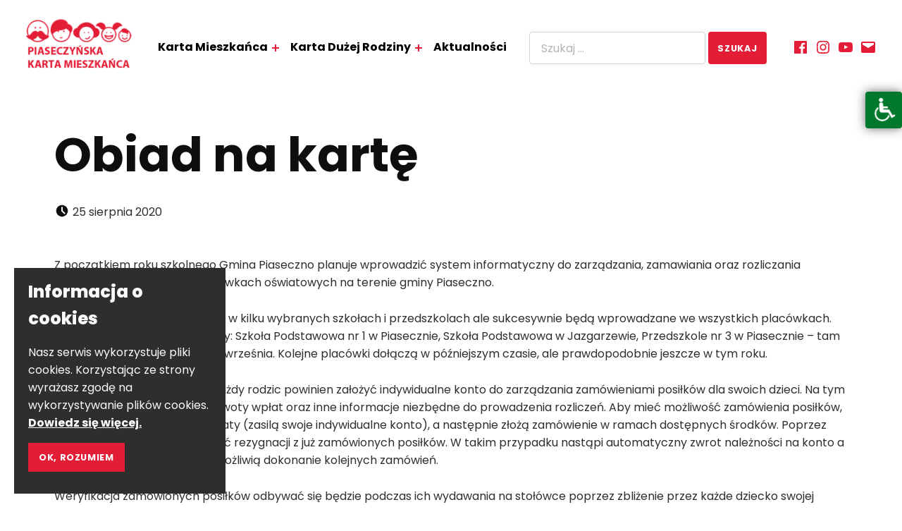

--- FILE ---
content_type: text/html; charset=UTF-8
request_url: https://karta.piaseczno.eu/obiad-na-karte/
body_size: 17098
content:
<!DOCTYPE html>
<html lang="pl-PL">


<head>

<meta charset="UTF-8">
<title>Obiad na kartę &#8211; Piaseczyńska Karta Mieszkańca</title>
<meta name='robots' content='max-image-preview:large' />
	<style>img:is([sizes="auto" i], [sizes^="auto," i]) { contain-intrinsic-size: 3000px 1500px }</style>
	
<meta name="viewport" content="width=device-width, initial-scale=1">
<link rel="profile" href="http://gmpg.org/xfn/11">
<link rel='dns-prefetch' href='//fonts.googleapis.com' />
<link href='https://fonts.gstatic.com' crossorigin rel='preconnect' />
<link rel="alternate" type="application/rss+xml" title="Piaseczyńska Karta Mieszkańca &raquo; Kanał z wpisami" href="https://karta.piaseczno.eu/feed/" />
<link rel="alternate" type="application/rss+xml" title="Piaseczyńska Karta Mieszkańca &raquo; Kanał z komentarzami" href="https://karta.piaseczno.eu/comments/feed/" />
<script type="text/javascript">
/* <![CDATA[ */
window._wpemojiSettings = {"baseUrl":"https:\/\/s.w.org\/images\/core\/emoji\/15.0.3\/72x72\/","ext":".png","svgUrl":"https:\/\/s.w.org\/images\/core\/emoji\/15.0.3\/svg\/","svgExt":".svg","source":{"concatemoji":"https:\/\/karta.piaseczno.eu\/wp-includes\/js\/wp-emoji-release.min.js?ver=6.7.4"}};
/*! This file is auto-generated */
!function(i,n){var o,s,e;function c(e){try{var t={supportTests:e,timestamp:(new Date).valueOf()};sessionStorage.setItem(o,JSON.stringify(t))}catch(e){}}function p(e,t,n){e.clearRect(0,0,e.canvas.width,e.canvas.height),e.fillText(t,0,0);var t=new Uint32Array(e.getImageData(0,0,e.canvas.width,e.canvas.height).data),r=(e.clearRect(0,0,e.canvas.width,e.canvas.height),e.fillText(n,0,0),new Uint32Array(e.getImageData(0,0,e.canvas.width,e.canvas.height).data));return t.every(function(e,t){return e===r[t]})}function u(e,t,n){switch(t){case"flag":return n(e,"\ud83c\udff3\ufe0f\u200d\u26a7\ufe0f","\ud83c\udff3\ufe0f\u200b\u26a7\ufe0f")?!1:!n(e,"\ud83c\uddfa\ud83c\uddf3","\ud83c\uddfa\u200b\ud83c\uddf3")&&!n(e,"\ud83c\udff4\udb40\udc67\udb40\udc62\udb40\udc65\udb40\udc6e\udb40\udc67\udb40\udc7f","\ud83c\udff4\u200b\udb40\udc67\u200b\udb40\udc62\u200b\udb40\udc65\u200b\udb40\udc6e\u200b\udb40\udc67\u200b\udb40\udc7f");case"emoji":return!n(e,"\ud83d\udc26\u200d\u2b1b","\ud83d\udc26\u200b\u2b1b")}return!1}function f(e,t,n){var r="undefined"!=typeof WorkerGlobalScope&&self instanceof WorkerGlobalScope?new OffscreenCanvas(300,150):i.createElement("canvas"),a=r.getContext("2d",{willReadFrequently:!0}),o=(a.textBaseline="top",a.font="600 32px Arial",{});return e.forEach(function(e){o[e]=t(a,e,n)}),o}function t(e){var t=i.createElement("script");t.src=e,t.defer=!0,i.head.appendChild(t)}"undefined"!=typeof Promise&&(o="wpEmojiSettingsSupports",s=["flag","emoji"],n.supports={everything:!0,everythingExceptFlag:!0},e=new Promise(function(e){i.addEventListener("DOMContentLoaded",e,{once:!0})}),new Promise(function(t){var n=function(){try{var e=JSON.parse(sessionStorage.getItem(o));if("object"==typeof e&&"number"==typeof e.timestamp&&(new Date).valueOf()<e.timestamp+604800&&"object"==typeof e.supportTests)return e.supportTests}catch(e){}return null}();if(!n){if("undefined"!=typeof Worker&&"undefined"!=typeof OffscreenCanvas&&"undefined"!=typeof URL&&URL.createObjectURL&&"undefined"!=typeof Blob)try{var e="postMessage("+f.toString()+"("+[JSON.stringify(s),u.toString(),p.toString()].join(",")+"));",r=new Blob([e],{type:"text/javascript"}),a=new Worker(URL.createObjectURL(r),{name:"wpTestEmojiSupports"});return void(a.onmessage=function(e){c(n=e.data),a.terminate(),t(n)})}catch(e){}c(n=f(s,u,p))}t(n)}).then(function(e){for(var t in e)n.supports[t]=e[t],n.supports.everything=n.supports.everything&&n.supports[t],"flag"!==t&&(n.supports.everythingExceptFlag=n.supports.everythingExceptFlag&&n.supports[t]);n.supports.everythingExceptFlag=n.supports.everythingExceptFlag&&!n.supports.flag,n.DOMReady=!1,n.readyCallback=function(){n.DOMReady=!0}}).then(function(){return e}).then(function(){var e;n.supports.everything||(n.readyCallback(),(e=n.source||{}).concatemoji?t(e.concatemoji):e.wpemoji&&e.twemoji&&(t(e.twemoji),t(e.wpemoji)))}))}((window,document),window._wpemojiSettings);
/* ]]> */
</script>
<style id='wp-global-styles-inline-css' type='text/css'>
:root{--wp--preset--aspect-ratio--square: 1;--wp--preset--aspect-ratio--4-3: 4/3;--wp--preset--aspect-ratio--3-4: 3/4;--wp--preset--aspect-ratio--3-2: 3/2;--wp--preset--aspect-ratio--2-3: 2/3;--wp--preset--aspect-ratio--16-9: 16/9;--wp--preset--aspect-ratio--9-16: 9/16;--wp--preset--color--black: #000000;--wp--preset--color--cyan-bluish-gray: #abb8c3;--wp--preset--color--white: #ffffff;--wp--preset--color--pale-pink: #f78da7;--wp--preset--color--vivid-red: #cf2e2e;--wp--preset--color--luminous-vivid-orange: #ff6900;--wp--preset--color--luminous-vivid-amber: #fcb900;--wp--preset--color--light-green-cyan: #7bdcb5;--wp--preset--color--vivid-green-cyan: #00d084;--wp--preset--color--pale-cyan-blue: #8ed1fc;--wp--preset--color--vivid-cyan-blue: #0693e3;--wp--preset--color--vivid-purple: #9b51e0;--wp--preset--color--palette-1: #0e0e0f;--wp--preset--color--palette-2: #1e1e1f;--wp--preset--color--accent: #e41d36;--wp--preset--color--palette-3: #eeeeef;--wp--preset--color--palette-4: #fefeff;--wp--preset--gradient--vivid-cyan-blue-to-vivid-purple: linear-gradient(135deg,rgba(6,147,227,1) 0%,rgb(155,81,224) 100%);--wp--preset--gradient--light-green-cyan-to-vivid-green-cyan: linear-gradient(135deg,rgb(122,220,180) 0%,rgb(0,208,130) 100%);--wp--preset--gradient--luminous-vivid-amber-to-luminous-vivid-orange: linear-gradient(135deg,rgba(252,185,0,1) 0%,rgba(255,105,0,1) 100%);--wp--preset--gradient--luminous-vivid-orange-to-vivid-red: linear-gradient(135deg,rgba(255,105,0,1) 0%,rgb(207,46,46) 100%);--wp--preset--gradient--very-light-gray-to-cyan-bluish-gray: linear-gradient(135deg,rgb(238,238,238) 0%,rgb(169,184,195) 100%);--wp--preset--gradient--cool-to-warm-spectrum: linear-gradient(135deg,rgb(74,234,220) 0%,rgb(151,120,209) 20%,rgb(207,42,186) 40%,rgb(238,44,130) 60%,rgb(251,105,98) 80%,rgb(254,248,76) 100%);--wp--preset--gradient--blush-light-purple: linear-gradient(135deg,rgb(255,206,236) 0%,rgb(152,150,240) 100%);--wp--preset--gradient--blush-bordeaux: linear-gradient(135deg,rgb(254,205,165) 0%,rgb(254,45,45) 50%,rgb(107,0,62) 100%);--wp--preset--gradient--luminous-dusk: linear-gradient(135deg,rgb(255,203,112) 0%,rgb(199,81,192) 50%,rgb(65,88,208) 100%);--wp--preset--gradient--pale-ocean: linear-gradient(135deg,rgb(255,245,203) 0%,rgb(182,227,212) 50%,rgb(51,167,181) 100%);--wp--preset--gradient--electric-grass: linear-gradient(135deg,rgb(202,248,128) 0%,rgb(113,206,126) 100%);--wp--preset--gradient--midnight: linear-gradient(135deg,rgb(2,3,129) 0%,rgb(40,116,252) 100%);--wp--preset--font-size--small: 13px;--wp--preset--font-size--medium: 20px;--wp--preset--font-size--large: 20px;--wp--preset--font-size--x-large: 42px;--wp--preset--font-size--extra-small: 10px;--wp--preset--font-size--normal: 16px;--wp--preset--font-size--extra-large: 25px;--wp--preset--font-size--huge: 61px;--wp--preset--spacing--20: 0.44rem;--wp--preset--spacing--30: 0.67rem;--wp--preset--spacing--40: 1rem;--wp--preset--spacing--50: 1.5rem;--wp--preset--spacing--60: 2.25rem;--wp--preset--spacing--70: 3.38rem;--wp--preset--spacing--80: 5.06rem;--wp--preset--shadow--natural: 6px 6px 9px rgba(0, 0, 0, 0.2);--wp--preset--shadow--deep: 12px 12px 50px rgba(0, 0, 0, 0.4);--wp--preset--shadow--sharp: 6px 6px 0px rgba(0, 0, 0, 0.2);--wp--preset--shadow--outlined: 6px 6px 0px -3px rgba(255, 255, 255, 1), 6px 6px rgba(0, 0, 0, 1);--wp--preset--shadow--crisp: 6px 6px 0px rgba(0, 0, 0, 1);}:where(.is-layout-flex){gap: 0.5em;}:where(.is-layout-grid){gap: 0.5em;}:root .is-layout-flex{display: flex;}.is-layout-flex{flex-wrap: wrap;align-items: center;}.is-layout-flex > :is(*, div){margin: 0;}:root .is-layout-grid{display: grid;}.is-layout-grid > :is(*, div){margin: 0;}:where(.wp-block-columns.is-layout-flex){gap: 2em;}:where(.wp-block-columns.is-layout-grid){gap: 2em;}:where(.wp-block-post-template.is-layout-flex){gap: 1.25em;}:where(.wp-block-post-template.is-layout-grid){gap: 1.25em;}.has-black-color{color: var(--wp--preset--color--black);}.has-cyan-bluish-gray-color{color: var(--wp--preset--color--cyan-bluish-gray);}.has-white-color{color: var(--wp--preset--color--white);}.has-pale-pink-color{color: var(--wp--preset--color--pale-pink);}.has-vivid-red-color{color: var(--wp--preset--color--vivid-red);}.has-luminous-vivid-orange-color{color: var(--wp--preset--color--luminous-vivid-orange);}.has-luminous-vivid-amber-color{color: var(--wp--preset--color--luminous-vivid-amber);}.has-light-green-cyan-color{color: var(--wp--preset--color--light-green-cyan);}.has-vivid-green-cyan-color{color: var(--wp--preset--color--vivid-green-cyan);}.has-pale-cyan-blue-color{color: var(--wp--preset--color--pale-cyan-blue);}.has-vivid-cyan-blue-color{color: var(--wp--preset--color--vivid-cyan-blue);}.has-vivid-purple-color{color: var(--wp--preset--color--vivid-purple);}.has-black-background-color{background-color: var(--wp--preset--color--black);}.has-cyan-bluish-gray-background-color{background-color: var(--wp--preset--color--cyan-bluish-gray);}.has-white-background-color{background-color: var(--wp--preset--color--white);}.has-pale-pink-background-color{background-color: var(--wp--preset--color--pale-pink);}.has-vivid-red-background-color{background-color: var(--wp--preset--color--vivid-red);}.has-luminous-vivid-orange-background-color{background-color: var(--wp--preset--color--luminous-vivid-orange);}.has-luminous-vivid-amber-background-color{background-color: var(--wp--preset--color--luminous-vivid-amber);}.has-light-green-cyan-background-color{background-color: var(--wp--preset--color--light-green-cyan);}.has-vivid-green-cyan-background-color{background-color: var(--wp--preset--color--vivid-green-cyan);}.has-pale-cyan-blue-background-color{background-color: var(--wp--preset--color--pale-cyan-blue);}.has-vivid-cyan-blue-background-color{background-color: var(--wp--preset--color--vivid-cyan-blue);}.has-vivid-purple-background-color{background-color: var(--wp--preset--color--vivid-purple);}.has-black-border-color{border-color: var(--wp--preset--color--black);}.has-cyan-bluish-gray-border-color{border-color: var(--wp--preset--color--cyan-bluish-gray);}.has-white-border-color{border-color: var(--wp--preset--color--white);}.has-pale-pink-border-color{border-color: var(--wp--preset--color--pale-pink);}.has-vivid-red-border-color{border-color: var(--wp--preset--color--vivid-red);}.has-luminous-vivid-orange-border-color{border-color: var(--wp--preset--color--luminous-vivid-orange);}.has-luminous-vivid-amber-border-color{border-color: var(--wp--preset--color--luminous-vivid-amber);}.has-light-green-cyan-border-color{border-color: var(--wp--preset--color--light-green-cyan);}.has-vivid-green-cyan-border-color{border-color: var(--wp--preset--color--vivid-green-cyan);}.has-pale-cyan-blue-border-color{border-color: var(--wp--preset--color--pale-cyan-blue);}.has-vivid-cyan-blue-border-color{border-color: var(--wp--preset--color--vivid-cyan-blue);}.has-vivid-purple-border-color{border-color: var(--wp--preset--color--vivid-purple);}.has-vivid-cyan-blue-to-vivid-purple-gradient-background{background: var(--wp--preset--gradient--vivid-cyan-blue-to-vivid-purple);}.has-light-green-cyan-to-vivid-green-cyan-gradient-background{background: var(--wp--preset--gradient--light-green-cyan-to-vivid-green-cyan);}.has-luminous-vivid-amber-to-luminous-vivid-orange-gradient-background{background: var(--wp--preset--gradient--luminous-vivid-amber-to-luminous-vivid-orange);}.has-luminous-vivid-orange-to-vivid-red-gradient-background{background: var(--wp--preset--gradient--luminous-vivid-orange-to-vivid-red);}.has-very-light-gray-to-cyan-bluish-gray-gradient-background{background: var(--wp--preset--gradient--very-light-gray-to-cyan-bluish-gray);}.has-cool-to-warm-spectrum-gradient-background{background: var(--wp--preset--gradient--cool-to-warm-spectrum);}.has-blush-light-purple-gradient-background{background: var(--wp--preset--gradient--blush-light-purple);}.has-blush-bordeaux-gradient-background{background: var(--wp--preset--gradient--blush-bordeaux);}.has-luminous-dusk-gradient-background{background: var(--wp--preset--gradient--luminous-dusk);}.has-pale-ocean-gradient-background{background: var(--wp--preset--gradient--pale-ocean);}.has-electric-grass-gradient-background{background: var(--wp--preset--gradient--electric-grass);}.has-midnight-gradient-background{background: var(--wp--preset--gradient--midnight);}.has-small-font-size{font-size: var(--wp--preset--font-size--small);}.has-medium-font-size{font-size: var(--wp--preset--font-size--medium);}.has-large-font-size{font-size: var(--wp--preset--font-size--large);}.has-x-large-font-size{font-size: var(--wp--preset--font-size--x-large);}
</style>
<link rel='stylesheet' id='angelica-google-fonts-css' href='https://fonts.googleapis.com/css?family=Poppins%3A300%2C400%2C700%2C800&#038;display=swap&#038;subset=latin-ext&#038;ver=v1.0.16' type='text/css' media='screen' />
<style id='wp-emoji-styles-inline-css' type='text/css'>

	img.wp-smiley, img.emoji {
		display: inline !important;
		border: none !important;
		box-shadow: none !important;
		height: 1em !important;
		width: 1em !important;
		margin: 0 0.07em !important;
		vertical-align: -0.1em !important;
		background: none !important;
		padding: 0 !important;
	}
</style>
<link rel='stylesheet' id='wp-block-library-css' href='https://karta.piaseczno.eu/wp-includes/css/dist/block-library/style.min.css?ver=6.7.4' type='text/css' media='all' />
<style id='classic-theme-styles-inline-css' type='text/css'>
/*! This file is auto-generated */
.wp-block-button__link{color:#fff;background-color:#32373c;border-radius:9999px;box-shadow:none;text-decoration:none;padding:calc(.667em + 2px) calc(1.333em + 2px);font-size:1.125em}.wp-block-file__button{background:#32373c;color:#fff;text-decoration:none}
</style>
<link rel='stylesheet' id='contact-form-7-css' href='https://karta.piaseczno.eu/wp-content/plugins/contact-form-7/includes/css/styles.css?ver=4.9' type='text/css' media='all' />
<link rel='stylesheet' id='enhanced-comment-validation-css' href='https://karta.piaseczno.eu/wp-content/plugins/enhanced-comment-validation/public/css/enhanced-comment-validation-public.css?ver=1.0.1' type='text/css' media='all' />
<link rel='stylesheet' id='style_login_widget-css' href='https://karta.piaseczno.eu/wp-content/plugins/login-sidebar-widget/style_login_widget.css?ver=6.7.4' type='text/css' media='all' />
<link rel='stylesheet' id='cookie-consent-style-css' href='https://karta.piaseczno.eu/wp-content/plugins/uk-cookie-consent/assets/css/style.css?ver=6.7.4' type='text/css' media='all' />
<link rel='stylesheet' id='UserAccessManagerLoginForm-css' href='https://karta.piaseczno.eu/wp-content/plugins/user-access-manager/assets/css/uamLoginForm.css?ver=2.1.11' type='text/css' media='screen' />
<link rel='stylesheet' id='pojo-a11y-css' href='https://karta.piaseczno.eu/wp-content/plugins/pojo-accessibility/assets/css/style.min.css?ver=1.0.0' type='text/css' media='all' />
<link rel='stylesheet' id='angelica-global-css' href='https://karta.piaseczno.eu/wp-content/themes/angelica/assets/css/global.css?ver=v1.0.16' type='text/css' media='screen' />
<style id='angelica-inline-css' type='text/css'>
/* START CSS variables */
:root { 
--background_color:#ffffff;--custom_logo_height: 80px; --color_accent: #e41d36; --color_button_background: #e41d36; --layout_width_entry_content: 1000px;
}
/* END CSS variables */
</style>
<script type="text/javascript" src="https://karta.piaseczno.eu/wp-includes/js/jquery/jquery.min.js?ver=3.7.1" id="jquery-core-js"></script>
<script type="text/javascript" src="https://karta.piaseczno.eu/wp-includes/js/jquery/jquery-migrate.min.js?ver=3.4.1" id="jquery-migrate-js"></script>
<script type="text/javascript" src="https://karta.piaseczno.eu/wp-content/plugins/login-sidebar-widget/js/jquery.validate.min.js?ver=6.7.4" id="jquery.validate.min-js"></script>
<script type="text/javascript" src="https://karta.piaseczno.eu/wp-content/plugins/login-sidebar-widget/js/additional-methods.js?ver=6.7.4" id="additional-methods-js"></script>
<script type="text/javascript" id="a11y-menu-js-extra">
/* <![CDATA[ */
var a11yMenuConfig = {"mode":["esc","button"],"menu_selector":".toggle-sub-menus","button_attributes":{"class":"button-toggle-sub-menu","aria-label":{"collapse":"Zawi\u0144 menu: %s","expand":"Rozwi\u0144 menu: %s"}}};
/* ]]> */
</script>
<script type="text/javascript" src="https://karta.piaseczno.eu/wp-content/themes/angelica/vendor/a11y-menu/a11y-menu.dist.min.js?ver=v1.0.16" id="a11y-menu-js"></script>
<link rel="https://api.w.org/" href="https://karta.piaseczno.eu/wp-json/" /><link rel="alternate" title="JSON" type="application/json" href="https://karta.piaseczno.eu/wp-json/wp/v2/posts/2514" /><meta name="generator" content="WordPress 6.7.4" />
<link rel="canonical" href="https://karta.piaseczno.eu/obiad-na-karte/" />
<link rel='shortlink' href='https://karta.piaseczno.eu/?p=2514' />
<link rel="alternate" title="oEmbed (JSON)" type="application/json+oembed" href="https://karta.piaseczno.eu/wp-json/oembed/1.0/embed?url=https%3A%2F%2Fkarta.piaseczno.eu%2Fobiad-na-karte%2F" />
<link rel="alternate" title="oEmbed (XML)" type="text/xml+oembed" href="https://karta.piaseczno.eu/wp-json/oembed/1.0/embed?url=https%3A%2F%2Fkarta.piaseczno.eu%2Fobiad-na-karte%2F&#038;format=xml" />
<script src="https://www.google.com/recaptcha/api.js?hl=pl_PL" async defer></script>
<style id="ctcc-css" type="text/css" media="screen">
				#catapult-cookie-bar {
					box-sizing: border-box;
					max-height: 0;
					opacity: 0;
					z-index: 99999;
					overflow: hidden;
					color: #fafafa;
					position: fixed;
					left: 20px;
					bottom: 6%;
					width: 300px;
					background-color: #2e2e2f;
				}
				#catapult-cookie-bar a {
					color: #ffffff;
				}
				#catapult-cookie-bar .x_close span {
					background-color: ;
				}
				button#catapultCookie {
					background:;
					color: ;
					border: 0; padding: 6px 9px; border-radius: 3px;
				}
				#catapult-cookie-bar h3 {
					color: #fafafa;
				}
				.has-cookie-bar #catapult-cookie-bar {
					opacity: 1;
					max-height: 999px;
					min-height: 30px;
				}</style><link rel="preload" id="angelica-content-preload" href="https://karta.piaseczno.eu/wp-content/themes/angelica/assets/css/content.css?ver=v1.0.16" as="style">
<link rel="preload" id="angelica-blocks-preload" href="https://karta.piaseczno.eu/wp-content/themes/angelica/assets/css/blocks.css?ver=v1.0.16" as="style">
<link rel="preload" id="angelica-widgets-preload" href="https://karta.piaseczno.eu/wp-content/themes/angelica/assets/css/widgets.css?ver=v1.0.16" as="style">
<style>.log_forms { width: 98{0a2c67be635f53f12ed34339d77d6f7ad9abc10a47d973e0b51c84bc68703549}; padding: 5px; border: 1px solid #CCC; margin: 2px; box-sizing:border-box; } .log-form-group{ margin: 0px; width: 100{0a2c67be635f53f12ed34339d77d6f7ad9abc10a47d973e0b51c84bc68703549}; padding:5px; } .log_forms input[type=text], input[type=password] { width: 99{0a2c67be635f53f12ed34339d77d6f7ad9abc10a47d973e0b51c84bc68703549}; padding: 7px 0 7px 4px !important; border: 1px solid #E3E3E3; margin:0px !important; } .log_forms input[type=submit] { width: 100{0a2c67be635f53f12ed34339d77d6f7ad9abc10a47d973e0b51c84bc68703549}; padding: 7px; border: 1px solid #7ac9b7; } .log_forms input[type=text]:focus, input[type=password]:focus { border-color: #4697e4; }</style><style type="text/css">
#pojo-a11y-toolbar .pojo-a11y-toolbar-toggle a{ background-color: #146e26;	color: #ffffff;}
#pojo-a11y-toolbar .pojo-a11y-toolbar-overlay, #pojo-a11y-toolbar .pojo-a11y-toolbar-overlay ul.pojo-a11y-toolbar-items.pojo-a11y-links{ border-color: #146e26;}
body.pojo-a11y-focusable a:focus{ outline-style: solid !important;	outline-width: 1px !important;	outline-color: #146e26 !important;}
#pojo-a11y-toolbar{ top: 130px !important;}
#pojo-a11y-toolbar .pojo-a11y-toolbar-overlay{ background-color: #f4fdfa;}
#pojo-a11y-toolbar .pojo-a11y-toolbar-overlay ul.pojo-a11y-toolbar-items li.pojo-a11y-toolbar-item a, #pojo-a11y-toolbar .pojo-a11y-toolbar-overlay p.pojo-a11y-toolbar-title{ color: #333333;}
#pojo-a11y-toolbar .pojo-a11y-toolbar-overlay ul.pojo-a11y-toolbar-items li.pojo-a11y-toolbar-item a.active{ background-color: #146e26;	color: #ffffff;}
@media (max-width: 767px) { #pojo-a11y-toolbar { top: 125px !important; } }</style><style type="text/css" id="custom-background-css"></style>
<link rel="icon" href="https://karta.piaseczno.eu/wp-content/uploads/2025/01/karta_ikona.png" sizes="32x32" />
<link rel="icon" href="https://karta.piaseczno.eu/wp-content/uploads/2025/01/karta_ikona.png" sizes="192x192" />
<link rel="apple-touch-icon" href="https://karta.piaseczno.eu/wp-content/uploads/2025/01/karta_ikona.png" />
<meta name="msapplication-TileImage" content="https://karta.piaseczno.eu/wp-content/uploads/2025/01/karta_ikona.png" />

<script async="" src="https://karta.piaseczno.eu/wp-content/themes/angelica/custom.js"></script>
<link rel="stylesheet" type="text/css" href="https://karta.piaseczno.eu/wp-content/themes/angelica/custom.css">

<!-- Google tag (gtag.js) -->
<script async="" src="https://www.googletagmanager.com/gtag/js?id=G-SND1KDZ69L"></script>
<script>
  window.dataLayer = window.dataLayer || [];
  function gtag(){dataLayer.push(arguments);}
  gtag('js', new Date());

  gtag('config', 'G-SND1KDZ69L');
</script>

</head>


<body class="group-blog has-navigation-mobile has-post-thumbnail has-primary-title is-hidden-site-title is-singular no-js no-widgets-in-sidebar post-template-default postid-2514 single single-format-standard single-post wp-custom-logo wp-embed-responsive">

<a name="top"></a>


<nav aria-label="Skiplinki" class="menu-skip-links">
	<ul>
		<li><a class="skip-link screen-reader-text" href="#site-navigation">Przejdź do menu głównego</a></li><li><a class="skip-link screen-reader-text" href="#main">Przejdź do treści</a></li><li><a class="skip-link screen-reader-text" href="#colophon">Przejdź do stopki</a></li>	</ul>
</nav>
<div id="page" class="site">


<header id="masthead" class="site-header">
<div class="site-header-section">
<div class="site-header-content">

<div class="site-branding">
	<a href="https://karta.piaseczno.eu/" class="custom-logo-link" rel="home"><img width="368" height="184" src="https://karta.piaseczno.eu/wp-content/uploads/2025/01/karta_logo_nowe.png" class="custom-logo" alt="Logotyp Piaseczyńskiej Karty Mieszkańca" decoding="async" fetchpriority="high" srcset="https://karta.piaseczno.eu/wp-content/uploads/2025/01/karta_logo_nowe.png 368w, https://karta.piaseczno.eu/wp-content/uploads/2025/01/karta_logo_nowe-300x150.png 300w" sizes="(max-width: 368px) 100vw, 368px" /></a>	<div class="site-branding-text">
		<p class="site-title"><a href="https://karta.piaseczno.eu/" rel="home">Piaseczyńska Karta Mieszkańca</a></p>

					<p class="site-description">Korzystaj z bogatej oferty Gminy Piaseczno</p>
				</div>
</div>

<nav id="site-navigation" class="main-navigation" aria-label="Menu główne">

			<button
			id="menu-toggle"
			class="menu-toggle"
			aria-controls="menu-primary"
			aria-expanded="false"
		>
			Menu		</button>
			<div id="site-navigation-container" class="main-navigation-container">
		<div class="mobile-search-form"><form role="search" method="get" class="search-form" action="https://karta.piaseczno.eu/">
				<label for="search-form-text-1" class="screen-reader-text">Szukaj frazy:</label>
				<input id="search-form-text-1" type="search" class="search-field" placeholder="Szukaj &hellip;" value="" name="s" />
				<input type="submit" class="search-submit" value="Szukaj" />
			</form></div><ul id="menu-primary" class="menu menu-primary toggle-sub-menus"><li id="menu-item-16" class="menu-item menu-item-type-post_type menu-item-object-page menu-item-home menu-item-has-children menu-item-16 menu-item-is-depth-0"><a data-submenu-label="Karta Mieszkańca" href="https://karta.piaseczno.eu/">Karta Mieszkańca</a>
<ul class="sub-menu">
	<li id="menu-item-209" class="menu-item menu-item-type-taxonomy menu-item-object-category menu-item-has-children menu-item-209 menu-item-is-depth-1"><a data-submenu-label="O karcie" href="https://karta.piaseczno.eu/kategoria/o-karcie/">O karcie</a>
	<ul class="sub-menu">
		<li id="menu-item-228" class="menu-item menu-item-type-post_type menu-item-object-post menu-item-228 menu-item-is-depth-2"><a href="https://karta.piaseczno.eu/jak-uzyskac-karte-mieszkanca/">Jak uzyskać</a></li>
		<li id="menu-item-227" class="menu-item menu-item-type-post_type menu-item-object-post menu-item-227 menu-item-is-depth-2"><a href="https://karta.piaseczno.eu/wymagane-dokumenty/">Wymagane dokumenty</a></li>
		<li id="menu-item-225" class="menu-item menu-item-type-post_type menu-item-object-post menu-item-225 menu-item-is-depth-2"><a href="https://karta.piaseczno.eu/uchwala-wprowadzajaca-program-pkm/">Uchwała wprowadzająca PKM</a></li>
		<li id="menu-item-2883" class="menu-item menu-item-type-post_type menu-item-object-post menu-item-2883 menu-item-is-depth-2"><a href="https://karta.piaseczno.eu/regulamin-programu-piaseczynska-karta-mieszkanca-obowiazuje-od-16-09-2021/">Regulamin</a></li>
		<li id="menu-item-224" class="menu-item menu-item-type-post_type menu-item-object-post menu-item-224 menu-item-is-depth-2"><a href="https://karta.piaseczno.eu/waznosc-karty/">Ważność karty</a></li>
	</ul>
</li>
	<li id="menu-item-1167" class="menu-item menu-item-type-post_type menu-item-object-post menu-item-1167 menu-item-is-depth-1"><a href="https://karta.piaseczno.eu/rozwoj-programu/">Zostań partnerem</a></li>
	<li id="menu-item-2601" class="menu-item menu-item-type-post_type menu-item-object-page menu-item-2601 menu-item-is-depth-1"><a href="https://karta.piaseczno.eu/logowanie/">Logowanie</a></li>
	<li id="menu-item-234" class="menu-item menu-item-type-post_type menu-item-object-page menu-item-234 menu-item-is-depth-1"><a href="https://karta.piaseczno.eu/zloz-wniosek/">Złóż wniosek</a></li>
	<li id="menu-item-2840" class="menu-item menu-item-type-post_type menu-item-object-post menu-item-2840 menu-item-is-depth-1"><a href="https://karta.piaseczno.eu/przedluzanie-waznosci-karty/">Przedłużanie ważności karty</a></li>
	<li id="menu-item-1742" class="menu-item menu-item-type-post_type menu-item-object-page menu-item-1742 menu-item-is-depth-1"><a href="https://karta.piaseczno.eu/sprawdz-status-karty/">Sprawdź status karty</a></li>
	<li id="menu-item-3843" class="menu-item menu-item-type-taxonomy menu-item-object-category menu-item-3843 menu-item-is-depth-1"><a href="https://karta.piaseczno.eu/kategoria/korzysci-karta-mieszkanca/">Korzyści &#8211; Karta Mieszkańca</a></li>
</ul>
</li>
<li id="menu-item-1483" class="menu-item menu-item-type-post_type menu-item-object-page menu-item-has-children menu-item-1483 menu-item-is-depth-0"><a data-submenu-label="Karta Dużej Rodziny" href="https://karta.piaseczno.eu/karta-duzej-rodziny/">Karta Dużej Rodziny</a>
<ul class="sub-menu">
	<li id="menu-item-1486" class="menu-item menu-item-type-post_type menu-item-object-post menu-item-has-children menu-item-1486 menu-item-is-depth-1"><a data-submenu-label="Piaseczyńska Karta Dużej Rodziny" href="https://karta.piaseczno.eu/karta-duzej-rodziny-w-piasecznie/">Piaseczyńska Karta Dużej Rodziny</a>
	<ul class="sub-menu">
		<li id="menu-item-1490" class="menu-item menu-item-type-post_type menu-item-object-post menu-item-1490 menu-item-is-depth-2"><a href="https://karta.piaseczno.eu/oferta-wspolpracy-skierowana-do-przedsiebiorcow/">Oferta współpracy z Piaseczyńską Kartą Dużej Rodziny</a></li>
		<li id="menu-item-1491" class="menu-item menu-item-type-post_type menu-item-object-post menu-item-1491 menu-item-is-depth-2"><a href="https://karta.piaseczno.eu/jak-uzyskac-karte-duzej-rodziny/">Jak uzyskać Kartę Dużej Rodziny?</a></li>
		<li id="menu-item-2602" class="menu-item menu-item-type-post_type menu-item-object-page menu-item-2602 menu-item-is-depth-2"><a href="https://karta.piaseczno.eu/logowanie/">Logowanie</a></li>
		<li id="menu-item-2908" class="menu-item menu-item-type-post_type menu-item-object-post menu-item-2908 menu-item-is-depth-2"><a href="https://karta.piaseczno.eu/aspekty-prawne-funkcjonowania-kdr-w-piasecznie-2/">Aspekty prawne funkcjonowania KDR w Piasecznie</a></li>
		<li id="menu-item-1493" class="menu-item menu-item-type-post_type menu-item-object-post menu-item-1493 menu-item-is-depth-2"><a href="https://karta.piaseczno.eu/karta-duzej-rodziny-czesciowe-zwroty-za-bilety-dla-rodzin-4/">Częściowe zwroty za bilety dla Rodzin 4+</a></li>
		<li id="menu-item-2937" class="menu-item menu-item-type-post_type menu-item-object-post menu-item-2937 menu-item-is-depth-2"><a href="https://karta.piaseczno.eu/czesciowe-zwroty-za-obiady/">Częściowe zwroty za obiady</a></li>
	</ul>
</li>
	<li id="menu-item-1487" class="menu-item menu-item-type-post_type menu-item-object-post menu-item-has-children menu-item-1487 menu-item-is-depth-1"><a data-submenu-label="Ogólnopolska Karta Dużej Rodziny" href="https://karta.piaseczno.eu/czym-jest-ogolnopolska-karta-duzej-rodziny/">Ogólnopolska Karta Dużej Rodziny</a>
	<ul class="sub-menu">
		<li id="menu-item-1488" class="menu-item menu-item-type-post_type menu-item-object-post menu-item-1488 menu-item-is-depth-2"><a href="https://karta.piaseczno.eu/jak-uzyskac-ogolnopolska-karte-duzej-rodziny/">Jak uzyskać Ogólnopolską Kartę Dużej Rodziny</a></li>
		<li id="menu-item-1489" class="menu-item menu-item-type-post_type menu-item-object-post menu-item-1489 menu-item-is-depth-2"><a href="https://karta.piaseczno.eu/jak-zostac-partnerem-kdr/">Jak zostać partnerem Ogólnopolskiej Karty Dużej Rodziny</a></li>
	</ul>
</li>
	<li id="menu-item-3844" class="menu-item menu-item-type-taxonomy menu-item-object-category menu-item-3844 menu-item-is-depth-1"><a href="https://karta.piaseczno.eu/kategoria/korzysci-karta-duzej-rodziny/">Korzyści &#8211; Karta Dużej Rodziny</a></li>
</ul>
</li>
<li id="menu-item-3845" class="menu-item menu-item-type-taxonomy menu-item-object-category current-post-ancestor current-menu-parent current-post-parent menu-item-3845 menu-item-is-depth-0"><a href="https://karta.piaseczno.eu/kategoria/aktualnosci/">Aktualności</a></li>
<li class="menu-toggle-skip-link-container"><a href="#menu-toggle" class="menu-toggle-skip-link">Przejdź do przełącznika menu</a></li></ul>	</div>

</nav>
<form role="search" method="get" class="search-form" action="https://karta.piaseczno.eu/">
				<label for="search-form-text-2" class="screen-reader-text">Szukaj frazy:</label>
				<input id="search-form-text-2" type="search" class="search-field" placeholder="Szukaj &hellip;" value="" name="s" />
				<input type="submit" class="search-submit" value="Szukaj" />
			</form>
<nav class="social-links" aria-label="Linki społecznościowe">
	<ul data-id="menu-social-menu" class="menu-social-links"><li data-id="menu-item-3709" class="menu-item menu-item-type-custom menu-item-object-custom menu-item-3709"><a href="https://www.facebook.com/GminaPiaseczno/" title="Przejdź do strony Gminy Piaseczno na Facebooku"><span class="screen-reader-text">Facebook</span><!--{{icon}}--><svg class="svg-icon" width="1.5em" aria-hidden="true" role="img" focusable="false" viewBox="0 0 24 24" version="1.1" xmlns="http://www.w3.org/2000/svg" xmlns:xlink="http://www.w3.org/1999/xlink"><path d="M20.007,3H3.993C3.445,3,3,3.445,3,3.993v16.013C3,20.555,3.445,21,3.993,21h8.621v-6.971h-2.346v-2.717h2.346V9.31 c0-2.325,1.42-3.591,3.494-3.591c0.993,0,1.847,0.074,2.096,0.107v2.43l-1.438,0.001c-1.128,0-1.346,0.536-1.346,1.323v1.734h2.69 l-0.35,2.717h-2.34V21h4.587C20.555,21,21,20.555,21,20.007V3.993C21,3.445,20.555,3,20.007,3z"></path></svg></a></li>
<li data-id="menu-item-3710" class="menu-item menu-item-type-custom menu-item-object-custom menu-item-3710"><a href="https://www.instagram.com/gmina_piaseczno/" title="Przejdź do strony Gminy Piaseczno na Instagramie"><span class="screen-reader-text">Instagram</span><!--{{icon}}--><svg class="svg-icon" width="1.5em" aria-hidden="true" role="img" focusable="false" viewBox="0 0 24 24" version="1.1" xmlns="http://www.w3.org/2000/svg" xmlns:xlink="http://www.w3.org/1999/xlink"><path d="M12,4.622c2.403,0,2.688,0.009,3.637,0.052c0.877,0.04,1.354,0.187,1.671,0.31c0.42,0.163,0.72,0.358,1.035,0.673 c0.315,0.315,0.51,0.615,0.673,1.035c0.123,0.317,0.27,0.794,0.31,1.671c0.043,0.949,0.052,1.234,0.052,3.637 s-0.009,2.688-0.052,3.637c-0.04,0.877-0.187,1.354-0.31,1.671c-0.163,0.42-0.358,0.72-0.673,1.035 c-0.315,0.315-0.615,0.51-1.035,0.673c-0.317,0.123-0.794,0.27-1.671,0.31c-0.949,0.043-1.233,0.052-3.637,0.052 s-2.688-0.009-3.637-0.052c-0.877-0.04-1.354-0.187-1.671-0.31c-0.42-0.163-0.72-0.358-1.035-0.673 c-0.315-0.315-0.51-0.615-0.673-1.035c-0.123-0.317-0.27-0.794-0.31-1.671C4.631,14.688,4.622,14.403,4.622,12 s0.009-2.688,0.052-3.637c0.04-0.877,0.187-1.354,0.31-1.671c0.163-0.42,0.358-0.72,0.673-1.035 c0.315-0.315,0.615-0.51,1.035-0.673c0.317-0.123,0.794-0.27,1.671-0.31C9.312,4.631,9.597,4.622,12,4.622 M12,3 C9.556,3,9.249,3.01,8.289,3.054C7.331,3.098,6.677,3.25,6.105,3.472C5.513,3.702,5.011,4.01,4.511,4.511 c-0.5,0.5-0.808,1.002-1.038,1.594C3.25,6.677,3.098,7.331,3.054,8.289C3.01,9.249,3,9.556,3,12c0,2.444,0.01,2.751,0.054,3.711 c0.044,0.958,0.196,1.612,0.418,2.185c0.23,0.592,0.538,1.094,1.038,1.594c0.5,0.5,1.002,0.808,1.594,1.038 c0.572,0.222,1.227,0.375,2.185,0.418C9.249,20.99,9.556,21,12,21s2.751-0.01,3.711-0.054c0.958-0.044,1.612-0.196,2.185-0.418 c0.592-0.23,1.094-0.538,1.594-1.038c0.5-0.5,0.808-1.002,1.038-1.594c0.222-0.572,0.375-1.227,0.418-2.185 C20.99,14.751,21,14.444,21,12s-0.01-2.751-0.054-3.711c-0.044-0.958-0.196-1.612-0.418-2.185c-0.23-0.592-0.538-1.094-1.038-1.594 c-0.5-0.5-1.002-0.808-1.594-1.038c-0.572-0.222-1.227-0.375-2.185-0.418C14.751,3.01,14.444,3,12,3L12,3z M12,7.378 c-2.552,0-4.622,2.069-4.622,4.622S9.448,16.622,12,16.622s4.622-2.069,4.622-4.622S14.552,7.378,12,7.378z M12,15 c-1.657,0-3-1.343-3-3s1.343-3,3-3s3,1.343,3,3S13.657,15,12,15z M16.804,6.116c-0.596,0-1.08,0.484-1.08,1.08 s0.484,1.08,1.08,1.08c0.596,0,1.08-0.484,1.08-1.08S17.401,6.116,16.804,6.116z"></path></svg></a></li>
<li data-id="menu-item-3712" class="menu-item menu-item-type-custom menu-item-object-custom menu-item-3712"><a href="https://www.youtube.com/@GminaPiasecznoPromocja" title="Przejdź do strony Gminy Piaseczno na YouTube"><span class="screen-reader-text">YouTube</span><!--{{icon}}--><svg class="svg-icon" width="1.5em" aria-hidden="true" role="img" focusable="false" viewBox="0 0 24 24" version="1.1" xmlns="http://www.w3.org/2000/svg" xmlns:xlink="http://www.w3.org/1999/xlink"><path d="M21.8,8.001c0,0-0.195-1.378-0.795-1.985c-0.76-0.797-1.613-0.801-2.004-0.847c-2.799-0.202-6.997-0.202-6.997-0.202 h-0.009c0,0-4.198,0-6.997,0.202C4.608,5.216,3.756,5.22,2.995,6.016C2.395,6.623,2.2,8.001,2.2,8.001S2,9.62,2,11.238v1.517 c0,1.618,0.2,3.237,0.2,3.237s0.195,1.378,0.795,1.985c0.761,0.797,1.76,0.771,2.205,0.855c1.6,0.153,6.8,0.201,6.8,0.201 s4.203-0.006,7.001-0.209c0.391-0.047,1.243-0.051,2.004-0.847c0.6-0.607,0.795-1.985,0.795-1.985s0.2-1.618,0.2-3.237v-1.517 C22,9.62,21.8,8.001,21.8,8.001z M9.935,14.594l-0.001-5.62l5.404,2.82L9.935,14.594z"></path></svg></a></li>
<li data-id="menu-item-3713" class="menu-item menu-item-type-custom menu-item-object-custom menu-item-3713"><a href="mailto:karta@piaseczno.eu" title="Wyślij e-mail do Referatu Innowacji Miejskich"><span class="screen-reader-text">E-mail</span><!--{{icon}}--><svg class="svg-icon" width="1.5em" aria-hidden="true" role="img" focusable="false" viewBox="0 0 24 24" version="1.1" xmlns="http://www.w3.org/2000/svg" xmlns:xlink="http://www.w3.org/1999/xlink"><path d="M20,4H4C2.895,4,2,4.895,2,6v12c0,1.105,0.895,2,2,2h16c1.105,0,2-0.895,2-2V6C22,4.895,21.105,4,20,4z M20,8.236l-8,4.882 L4,8.236V6h16V8.236z"></path></svg></a></li>
</ul></nav>

</div><!-- /.site-header-content -->
</div><!-- /.site-header-section -->
</header><!-- /#masthead.site-header -->

<link rel='stylesheet' id='angelica-content-css' href='https://karta.piaseczno.eu/wp-content/themes/angelica/assets/css/content.css?ver=v1.0.16' type='text/css' media='screen' />
<link rel='stylesheet' id='angelica-blocks-css' href='https://karta.piaseczno.eu/wp-content/themes/angelica/assets/css/blocks.css?ver=v1.0.16' type='text/css' media='screen' />


<div id="content" class="site-content">
	<div class="content-area">
		<main id="main" class="site-main">



<article id="post-2514" class="post-2514 post type-post status-publish format-standard has-post-thumbnail hentry category-aktualnosci entry entry-type-post">

	
<header class="entry-header page-header">
	<div class="page-header-content">
				<div class="entry-header-text page-header-text">
			<h1 class="entry-title page-title">Obiad na kartę</h1>
			
<div class="entry-meta">
<span class="entry-meta-element entry-date posted-on">
	<svg class="svg-icon" width="1em" aria-hidden="true" version="1.1" xmlns="http://www.w3.org/2000/svg" viewBox="0 0 16 16"><path d="M8,2C4.7,2,2,4.7,2,8s2.7,6,6,6s6-2.7,6-6S11.3,2,8,2z M10.5,11.5L7.2,8.3V4h1.5v3.7l2.8,2.8L10.5,11.5z"/></svg>

	<span class="entry-meta-description label-published">Dodano:</span>
	<a href="https://karta.piaseczno.eu/obiad-na-karte/" rel="bookmark">
		<time datetime="2020-08-25T15:19:29+02:00" class="published" title="Dodano: 25 sierpnia 2020">25 sierpnia 2020</time>
	</a>

	<span class="entry-meta-description label-updated">Aktualizacja:</span>
	<time class="updated" datetime="2025-01-16T16:38:02+01:00" title="Aktualizacja: 16 stycznia 2025">16 stycznia 2025</time>

</span>

<span class="entry-meta-element byline author vcard">
	<svg class="svg-icon" width="1em" aria-hidden="true" version="1.1" xmlns="http://www.w3.org/2000/svg" viewBox="0 0 16 16"><path d="M8,8c1.7,0,3-1.3,3-3S9.7,2,8,2S5,3.3,5,5S6.3,8,8,8z M10,9H6c-1.7,0-3,1.3-3,3v2h10v-2C13,10.3,11.7,9,10,9z"/></svg>

	<span class="entry-meta-description">Napisał:</span>
	<a href="https://karta.piaseczno.eu/author/karta-mieszkanca/" class="url fn n" rel="author">Karta Mieszkańca</a>
</span>
</div>
<div class="entry-summary page-summary">
Z początkiem roku szkolnego Gmina Piaseczno planuje wprowadzić system informatyczny do zarządzania, zamawiania oraz rozliczania posiłków wydawanych w placówkach oświatowych na terenie gminy Piaseczno.
</div>		</div>
			</div>
</header>

	<div class="entry-content entry-content-singular">
<p>Z początkiem roku szkolnego Gmina Piaseczno planuje wprowadzić system informatyczny do zarządzania, zamawiania oraz rozliczania posiłków wydawanych w placówkach oświatowych na terenie gminy Piaseczno.</p>



<p>E-stołówki pojawią się najpierw w kilku wybranych szkołach i przedszkolach ale sukcesywnie będą wprowadzane we wszystkich placówkach. Pilotażowo wytypowane zostały: Szkoła Podstawowa nr 1 w Piasecznie, Szkoła Podstawowa w Jazgarzewie, Przedszkole nr 3 w Piasecznie – tam system ruszy już z początkiem września. Kolejne placówki dołączą w późniejszym czasie, ale prawdopodobnie jeszcze w tym roku.</p>



<p>W ramach nowego systemu każdy rodzic powinien założyć indywidualne konto do zarządzania zamówieniami posiłków dla swoich dzieci. Na tym koncie zostaną odnotowane kwoty wpłat oraz inne informacje niezbędne do prowadzenia rozliczeń. Aby mieć możliwość zamówienia posiłków, rodzice najpierw dokonają wpłaty (zasilą swoje indywidualne konto), a następnie złożą zamówienie w ramach dostępnych środków. Poprzez konto będzie również możliwość rezygnacji z już zamówionych posiłków. W takim przypadku nastąpi automatyczny zwrot należności na konto a niewykorzystane pieniądze umożliwią dokonanie kolejnych zamówień.</p>



<p>Weryfikacja zamówionych posiłków odbywać się będzie podczas ich wydawania na stołówce poprzez zbliżenie przez każde dziecko swojej &nbsp;Piaseczyńskiej Karty Mieszkańca do elektronicznego czytnika przy ladzie wydawczej. Po odczytaniu karty pracownicy stołówki otrzymają na ekranie monitora stosowny komunikat na podstawie, którego wydadzą odpowiedni posiłek. System został przystosowany do współpracy z Piaseczyńską Kartą Mieszkańca, która jest wydawana bezpłatnie mieszkańcom naszej Gminy – o kartę można wnioskować osobiście przy ul. Puławskiej 5 w Piasecznie lub elektronicznie na stronie <a href="https://karta.piaseczno.eu/zloz-wniosek/">www.karta.piaseczno.eu</a>. Osobom nieuprawnionym do otrzymania Piaseczyńskiej Karty Mieszkańca wydane zostaną karty zastępcze umożliwiające korzystanie z posiłków na szkolnych stołówkach (o taką kartę trzeba spytać bezpośrednio w szkole).</p>



<p>Nowy system zapewni rodzicom możliwość łatwego i wygodnego zarządzania zamówieniami posiłków dla swoich dzieci. Wszystkie operacje takie jak zamawianie lub odmawianie posiłków, podgląd aktualnego stanu konta i historii opłat, a także dokonywanie wpłat na poczet zamawianych posiłków będą mogły być przeprowadzone o każdej porze z dowolnego urządzenia z dostępem do Internetu, np. z komputera lub telefonu.</p>



<h4 class="wp-block-heading">Informacje dla rodziców:</h4>



<p>Aby założyć konto na stołówce szkolnej dla swojego dziecka <a href="https://aplikacja.zamowposilek.pl/open_registration">kliknij w link</a>.</p>



<div class="wp-block-group has-palette-3-background-color has-background"><div class="wp-block-group__inner-container is-layout-constrained wp-block-group-is-layout-constrained">
<p>W przypadku, gdy mają Państwo dzieci w obu lokalizacjach Szkoły Podstawowej nr 1 (Al. Kalin i ul. Świętojańska) konieczne jest założenie dwóch osobnych kont przy użyciu dwóch różnych kont e-mail. Wynika to z organizacji tej placówki, która ma dwa różne konta bankowe do wpłat za posiłki w tych dwóch różnych lokalizacjach.</p>
</div></div>



<h4 class="wp-block-heading">Aby wyrobić Piaseczyńską Kartę Mieszkańca: </h4>



<p><a href="https://karta.piaseczno.eu/zloz-wniosek/">Złóż wniosek</a> lub w sposób tradycyjny osobiście w siedzibie Referatu Innowacji Miejskich przy ul. Puławskiej 5 w Piasecznie.</p>



<p>Karta wydawana jest bezpłatnie a do jej posiadania uprawnieni są wyłącznie mieszkańcy Gminy Piaseczno. Trzeba mieć ze sobą: zdjęcie dziecka(istnieje możliwość bezpłatnego wykonania zdjęcia dziecku na miejscu)&nbsp; oraz dla osób niezameldowanych na pobyt stały w naszej gminie wymagane jest okazanie pierwszej strony zeznania podatkowego PIT (na którym jako miejsce zamieszkania będzie wskazany adres znajdujący się na terenie gminy Piaseczno) za ostatni rok wraz z potwierdzeniem złożenia w Urzędzie Skarbowym (w przypadku rozliczeń elektronicznych należy okazać również UPO).</p>



<p>Poniżej znajdują się linki do filmów instruktażowych (należy kliknąć w poniższe linki aby otworzyć):</p>



<figure class="wp-block-embed is-type-video is-provider-youtube wp-block-embed-youtube wp-embed-aspect-16-9 wp-has-aspect-ratio"><div class="wp-block-embed__wrapper">
<iframe title="Rejestracja w aplikacji zamowposilek pl" width="1296" height="729" src="https://www.youtube.com/embed/mVUF8pUVsQM?feature=oembed" frameborder="0" allow="accelerometer; autoplay; clipboard-write; encrypted-media; gyroscope; picture-in-picture; web-share" referrerpolicy="strict-origin-when-cross-origin" allowfullscreen></iframe>
</div></figure>



<figure class="wp-block-embed is-type-video is-provider-youtube wp-block-embed-youtube wp-embed-aspect-16-9 wp-has-aspect-ratio"><div class="wp-block-embed__wrapper">
<iframe title="Zamawianie i płacenie za posiłki" width="1296" height="729" src="https://www.youtube.com/embed/Igq2-b5Db7w?feature=oembed" frameborder="0" allow="accelerometer; autoplay; clipboard-write; encrypted-media; gyroscope; picture-in-picture; web-share" referrerpolicy="strict-origin-when-cross-origin" allowfullscreen></iframe>
</div></figure>
</div>

	
<footer class="entry-meta">
<span class="entry-meta-element cat-links">
	<svg class="svg-icon" width="1em" aria-hidden="true" version="1.1" xmlns="http://www.w3.org/2000/svg" viewBox="0 0 16 16"><path d="M13,5H8L7.3,3.6C7.1,3.2,6.8,3,6.4,3H3C2.5,3,2,3.5,2,4v2v6c0,0.6,0.5,1,1,1h10c0.6,0,1-0.4,1-1V6C14,5.4,13.6,5,13,5z"/></svg>

	<span class="entry-meta-description">Kategoria:</span>
	<a href="https://karta.piaseczno.eu/kategoria/aktualnosci/" rel="category tag">Aktualności</a></span>
</footer>
<div class="entry-skip-links"><a class="skip-link screen-reader-text" href="#site-navigation">Wróć do głównej nawigacji</a></div>
</article>


	<nav class="navigation post-navigation" aria-label="Wpisy">
		<h2 class="screen-reader-text">Nawigacja wpisu</h2>
		<div class="nav-links"><div class="nav-previous"><a href="https://karta.piaseczno.eu/przedluzenie-piaseczynskich-kart-duzej-rodziny-2/" rel="prev"><span class="label">← Poprzedni Wpis</span> <span class="title">Przedłużenie Piaseczyńskich Kart Dużej Rodziny</span></a></div><div class="nav-next"><a href="https://karta.piaseczno.eu/ograniczenie-bezposredniej-obslugi-interesantow/" rel="next"><span class="label">Następnie Wpis →</span> <span class="title">Ograniczenie bezpośredniej obsługi interesantów</span></a></div></div>
	</nav>


		</main><!-- /#main.site-main -->
	</div><!-- /.content-area -->
</div><!-- /#content.site-content -->



<footer id="colophon" class="site-footer">

<div class="footer-widgets-section site-footer-section">
	<div class="footer-widgets-content site-footer-content">
		<link rel='stylesheet' id='angelica-widgets-css' href='https://karta.piaseczno.eu/wp-content/themes/angelica/assets/css/widgets.css?ver=v1.0.16' type='text/css' media='screen' />

		<aside id="footer-widgets" class="widget-area footer-widgets" aria-label="Zawartość stopki">
			<section id="block-7" class="widget widget_block">
<div class="wp-block-group"><div class="wp-block-group__inner-container is-layout-constrained wp-block-group-is-layout-constrained">
<div class="wp-block-group"><div class="wp-block-group__inner-container is-layout-constrained wp-block-group-is-layout-constrained"><h2 class="widget-title">Pobierz naszą aplikację mobilną</h2><div class="wp-widget-group__inner-blocks">
<p>Piaseczyńska Karta Mieszkańca i Piaseczyńska Karta Dużej Rodziny to programy prowadzone przez Gminę Piaseczno dla mieszkańców gminy, rozliczających podatek dochodowy od osób fizycznych w Urzędzie Skarbowym w Piasecznie, uprawniające do korzystania z ulg, zwolnień i preferencji oferowanych przez Gminę Piaseczno i Partnerów Programów.</p>
</div></div></div>
</div></div>
</section><section id="nav_menu-2" class="widget widget_nav_menu"><h2 class="widget-title">Może Cię zainteresować</h2><nav class="menu-menu-w-stopce-container" aria-label="Może Cię zainteresować"><ul id="menu-menu-w-stopce" class="menu"><li id="menu-item-3730" class="menu-item menu-item-type-post_type menu-item-object-page menu-item-3730"><a href="https://karta.piaseczno.eu/zloz-wniosek/">Złóż wniosek o Kartę Mieszkańca</a></li>
<li id="menu-item-3729" class="menu-item menu-item-type-post_type menu-item-object-page menu-item-3729"><a href="https://karta.piaseczno.eu/logowanie/">Logowanie do panelu karty</a></li>
<li id="menu-item-240" class="menu-item menu-item-type-post_type menu-item-object-page menu-item-privacy-policy menu-item-240"><a rel="privacy-policy" href="https://karta.piaseczno.eu/polityka-prywatnosci-i-wykorzystywania-plikow-cookies-w-serwisach-internetowych-gminy-piaseczno/">Polityka prywatności, RODO</a></li>
<li id="menu-item-245" class="menu-item menu-item-type-post_type menu-item-object-page menu-item-245"><a href="https://karta.piaseczno.eu/oswiadczenie-o-dostepnosci/">Deklaracja dostępności</a></li>
<li id="menu-item-3722" class="menu-item menu-item-type-post_type menu-item-object-page menu-item-3722"><a href="https://karta.piaseczno.eu/mapa-strony/">Mapa strony</a></li>
<li id="menu-item-3723" class="menu-item menu-item-type-post_type menu-item-object-page menu-item-3723"><a href="https://karta.piaseczno.eu/pomoc-serwisu/">Pomoc serwisu</a></li>
</ul></nav></section><section id="block-5" class="widget widget_block">
<div class="wp-block-group"><div class="wp-block-group__inner-container is-layout-constrained wp-block-group-is-layout-constrained">
<p class="widget-title">Wydział Ewidencji Działalności Gospodarczej</p>



<p>Punkt Obsługi Piaseczyńskiej Karty Mieszkańca</p>



<p>tel. <a href="tel:227268043">22 726 80 43</a>, <br>e-mail: <a href="mailto:karta@piaseczno.eu">karta@piaseczno.eu</a></p>



<div class="wp-block-group is-vertical is-layout-flex wp-container-core-group-is-layout-4 wp-block-group-is-layout-flex">
<p>Adres urzędu: </p>



<p>ul. Puławska 5 </p>



<p>05-500 Piaseczno</p>



<p></p>
</div>



<div class="wp-block-group is-vertical is-layout-flex wp-container-core-group-is-layout-6 wp-block-group-is-layout-flex">
<p>Godziny pracy urzędu: </p>



<div class="wp-block-group is-vertical is-layout-flex wp-container-core-group-is-layout-5 wp-block-group-is-layout-flex">
<p>poniedziałek: 8:00–17:00</p>



<p>wtorek - czwartek: 8:00 - 16:00</p>



<p>piątek 8:00 - 15:00</p>



<p>Bezpośrednią obsługę interesantów kończymy 10 min przed zamknięciem Punktu Obsługi.</p>
</div>
</div>
</div></div>
</section>		</aside>

			</div>
</div>

<div class="site-info-section site-footer-section">
	<div class="site-info-content site-footer-content">
		
<div class="site-branding">
	<a href="https://karta.piaseczno.eu/" class="custom-logo-link" rel="home"><img width="368" height="184" src="https://karta.piaseczno.eu/wp-content/uploads/2025/01/karta_logo_nowe_stopka.png" class="custom-logo" alt="Logotyp Piaseczyńskiej Karty Mieszkańca" decoding="async" srcset="https://karta.piaseczno.eu/wp-content/uploads/2025/01/karta_logo_nowe_stopka.png 368w, https://karta.piaseczno.eu/wp-content/uploads/2025/01/karta_logo_nowe_stopka-300x150.png 300w" sizes="(max-width: 368px) 100vw, 368px" /></a>
	<div class="site-branding-text">
		<p class="site-title"><a href="https://karta.piaseczno.eu/" rel="home">Piaseczyńska Karta Mieszkańca</a></p>
	</div>
</div>

<nav class="social-links" aria-label="Linki społecznościowe">
	<ul data-id="menu-social-menu" class="menu-social-links"><li data-id="menu-item-3709" class="menu-item menu-item-type-custom menu-item-object-custom menu-item-3709"><a href="https://www.facebook.com/GminaPiaseczno/" title="Przejdź do strony Gminy Piaseczno na Facebooku"><span class="screen-reader-text">Facebook</span><!--{{icon}}--><svg class="svg-icon" width="1.5em" aria-hidden="true" role="img" focusable="false" viewBox="0 0 24 24" version="1.1" xmlns="http://www.w3.org/2000/svg" xmlns:xlink="http://www.w3.org/1999/xlink"><path d="M20.007,3H3.993C3.445,3,3,3.445,3,3.993v16.013C3,20.555,3.445,21,3.993,21h8.621v-6.971h-2.346v-2.717h2.346V9.31 c0-2.325,1.42-3.591,3.494-3.591c0.993,0,1.847,0.074,2.096,0.107v2.43l-1.438,0.001c-1.128,0-1.346,0.536-1.346,1.323v1.734h2.69 l-0.35,2.717h-2.34V21h4.587C20.555,21,21,20.555,21,20.007V3.993C21,3.445,20.555,3,20.007,3z"></path></svg></a></li>
<li data-id="menu-item-3710" class="menu-item menu-item-type-custom menu-item-object-custom menu-item-3710"><a href="https://www.instagram.com/gmina_piaseczno/" title="Przejdź do strony Gminy Piaseczno na Instagramie"><span class="screen-reader-text">Instagram</span><!--{{icon}}--><svg class="svg-icon" width="1.5em" aria-hidden="true" role="img" focusable="false" viewBox="0 0 24 24" version="1.1" xmlns="http://www.w3.org/2000/svg" xmlns:xlink="http://www.w3.org/1999/xlink"><path d="M12,4.622c2.403,0,2.688,0.009,3.637,0.052c0.877,0.04,1.354,0.187,1.671,0.31c0.42,0.163,0.72,0.358,1.035,0.673 c0.315,0.315,0.51,0.615,0.673,1.035c0.123,0.317,0.27,0.794,0.31,1.671c0.043,0.949,0.052,1.234,0.052,3.637 s-0.009,2.688-0.052,3.637c-0.04,0.877-0.187,1.354-0.31,1.671c-0.163,0.42-0.358,0.72-0.673,1.035 c-0.315,0.315-0.615,0.51-1.035,0.673c-0.317,0.123-0.794,0.27-1.671,0.31c-0.949,0.043-1.233,0.052-3.637,0.052 s-2.688-0.009-3.637-0.052c-0.877-0.04-1.354-0.187-1.671-0.31c-0.42-0.163-0.72-0.358-1.035-0.673 c-0.315-0.315-0.51-0.615-0.673-1.035c-0.123-0.317-0.27-0.794-0.31-1.671C4.631,14.688,4.622,14.403,4.622,12 s0.009-2.688,0.052-3.637c0.04-0.877,0.187-1.354,0.31-1.671c0.163-0.42,0.358-0.72,0.673-1.035 c0.315-0.315,0.615-0.51,1.035-0.673c0.317-0.123,0.794-0.27,1.671-0.31C9.312,4.631,9.597,4.622,12,4.622 M12,3 C9.556,3,9.249,3.01,8.289,3.054C7.331,3.098,6.677,3.25,6.105,3.472C5.513,3.702,5.011,4.01,4.511,4.511 c-0.5,0.5-0.808,1.002-1.038,1.594C3.25,6.677,3.098,7.331,3.054,8.289C3.01,9.249,3,9.556,3,12c0,2.444,0.01,2.751,0.054,3.711 c0.044,0.958,0.196,1.612,0.418,2.185c0.23,0.592,0.538,1.094,1.038,1.594c0.5,0.5,1.002,0.808,1.594,1.038 c0.572,0.222,1.227,0.375,2.185,0.418C9.249,20.99,9.556,21,12,21s2.751-0.01,3.711-0.054c0.958-0.044,1.612-0.196,2.185-0.418 c0.592-0.23,1.094-0.538,1.594-1.038c0.5-0.5,0.808-1.002,1.038-1.594c0.222-0.572,0.375-1.227,0.418-2.185 C20.99,14.751,21,14.444,21,12s-0.01-2.751-0.054-3.711c-0.044-0.958-0.196-1.612-0.418-2.185c-0.23-0.592-0.538-1.094-1.038-1.594 c-0.5-0.5-1.002-0.808-1.594-1.038c-0.572-0.222-1.227-0.375-2.185-0.418C14.751,3.01,14.444,3,12,3L12,3z M12,7.378 c-2.552,0-4.622,2.069-4.622,4.622S9.448,16.622,12,16.622s4.622-2.069,4.622-4.622S14.552,7.378,12,7.378z M12,15 c-1.657,0-3-1.343-3-3s1.343-3,3-3s3,1.343,3,3S13.657,15,12,15z M16.804,6.116c-0.596,0-1.08,0.484-1.08,1.08 s0.484,1.08,1.08,1.08c0.596,0,1.08-0.484,1.08-1.08S17.401,6.116,16.804,6.116z"></path></svg></a></li>
<li data-id="menu-item-3712" class="menu-item menu-item-type-custom menu-item-object-custom menu-item-3712"><a href="https://www.youtube.com/@GminaPiasecznoPromocja" title="Przejdź do strony Gminy Piaseczno na YouTube"><span class="screen-reader-text">YouTube</span><!--{{icon}}--><svg class="svg-icon" width="1.5em" aria-hidden="true" role="img" focusable="false" viewBox="0 0 24 24" version="1.1" xmlns="http://www.w3.org/2000/svg" xmlns:xlink="http://www.w3.org/1999/xlink"><path d="M21.8,8.001c0,0-0.195-1.378-0.795-1.985c-0.76-0.797-1.613-0.801-2.004-0.847c-2.799-0.202-6.997-0.202-6.997-0.202 h-0.009c0,0-4.198,0-6.997,0.202C4.608,5.216,3.756,5.22,2.995,6.016C2.395,6.623,2.2,8.001,2.2,8.001S2,9.62,2,11.238v1.517 c0,1.618,0.2,3.237,0.2,3.237s0.195,1.378,0.795,1.985c0.761,0.797,1.76,0.771,2.205,0.855c1.6,0.153,6.8,0.201,6.8,0.201 s4.203-0.006,7.001-0.209c0.391-0.047,1.243-0.051,2.004-0.847c0.6-0.607,0.795-1.985,0.795-1.985s0.2-1.618,0.2-3.237v-1.517 C22,9.62,21.8,8.001,21.8,8.001z M9.935,14.594l-0.001-5.62l5.404,2.82L9.935,14.594z"></path></svg></a></li>
<li data-id="menu-item-3713" class="menu-item menu-item-type-custom menu-item-object-custom menu-item-3713"><a href="mailto:karta@piaseczno.eu" title="Wyślij e-mail do Referatu Innowacji Miejskich"><span class="screen-reader-text">E-mail</span><!--{{icon}}--><svg class="svg-icon" width="1.5em" aria-hidden="true" role="img" focusable="false" viewBox="0 0 24 24" version="1.1" xmlns="http://www.w3.org/2000/svg" xmlns:xlink="http://www.w3.org/1999/xlink"><path d="M20,4H4C2.895,4,2,4.895,2,6v12c0,1.105,0.895,2,2,2h16c1.105,0,2-0.895,2-2V6C22,4.895,21.105,4,20,4z M20,8.236l-8,4.882 L4,8.236V6h16V8.236z"></path></svg></a></li>
</ul></nav>

		<div class="site-info">
			© 2025 Piaseczyńska Karta Mieszkańca		</div>

		<a href="#top" class="back-to-top">Powrót na górę ↑</a>	</div>
</div>

</footer><!-- /#colophon.site-footer -->


</div><!-- /#page.site -->


<script id="angelica-script-no-js-class">
	( function() {
		var nojs = document.getElementsByClassName( 'no-js' );
		for ( var i = 0, max = nojs.length; i < max; i++ ) {
			nojs[ i ].classList.remove( 'no-js' );
		}
	} )();
</script>
			<script id="angelica-script-scroll">
				window.onscroll = function() { angelicaScroll() };

				function angelicaScroll() {
					if (
						document.body.scrollTop > 1
						|| document.documentElement.scrollTop > 1
					) {
						document.body.classList.add( 'has-scrolled' );
					} else {
						document.body.classList.remove( 'has-scrolled' );
					}
				}
			</script>
		<style id='core-block-supports-inline-css' type='text/css'>
.wp-container-core-group-is-layout-4{flex-direction:column;align-items:flex-start;}.wp-container-core-group-is-layout-5{flex-direction:column;align-items:flex-start;}.wp-container-core-group-is-layout-6{flex-direction:column;align-items:flex-start;}
</style>
<script type="text/javascript" id="angelica-scripts-footer-js-after">
/* <![CDATA[ */
 ( function() { 'use strict'; function angelicaScrollbarWidth() { document.documentElement.style.setProperty( '--scrollbar_width', window.innerWidth - document.documentElement.clientWidth + 'px' ); } angelicaScrollbarWidth(); window.onresize = function() { angelicaScrollbarWidth() }; } )(); 
/* ]]> */
</script>
<script type="text/javascript" id="contact-form-7-js-extra">
/* <![CDATA[ */
var wpcf7 = {"apiSettings":{"root":"https:\/\/karta.piaseczno.eu\/wp-json\/contact-form-7\/v1","namespace":"contact-form-7\/v1"},"recaptcha":{"messages":{"empty":"Please verify that you are not a robot."}}};
/* ]]> */
</script>
<script type="text/javascript" src="https://karta.piaseczno.eu/wp-content/plugins/contact-form-7/includes/js/scripts.js?ver=4.9" id="contact-form-7-js"></script>
<script type="text/javascript" id="cookie-consent-js-extra">
/* <![CDATA[ */
var ctcc_vars = {"expiry":"30","method":"","version":"1"};
/* ]]> */
</script>
<script type="text/javascript" src="https://karta.piaseczno.eu/wp-content/plugins/uk-cookie-consent/assets/js/uk-cookie-consent-js.js?ver=2.3.0" id="cookie-consent-js"></script>
<script type="text/javascript" src="https://karta.piaseczno.eu/wp-content/plugins/better-wp-security/core/modules/wordpress-tweaks/js/blankshield/blankshield.min.js?ver=4097" id="blankshield-js"></script>
<script type="text/javascript" src="https://karta.piaseczno.eu/wp-content/plugins/better-wp-security/core/modules/wordpress-tweaks/js/block-tabnapping.js?ver=4097" id="itsec-wt-block-tabnapping-js"></script>
<script type="text/javascript" id="pojo-a11y-js-extra">
/* <![CDATA[ */
var PojoA11yOptions = {"focusable":"","remove_link_target":"","add_role_links":"","enable_save":"1","save_expiration":"12"};
/* ]]> */
</script>
<script type="text/javascript" src="https://karta.piaseczno.eu/wp-content/plugins/pojo-accessibility/assets/js/app.min.js?ver=1.0.0" id="pojo-a11y-js"></script>
<script type="text/javascript" src="https://karta.piaseczno.eu/wp-content/themes/angelica/assets/js/navigation-mobile.min.js?ver=v1.0.16" id="angelica-nav-mobile-js"></script>
		<nav id="pojo-a11y-toolbar" class="pojo-a11y-toolbar-right" role="navigation">
			<div class="pojo-a11y-toolbar-toggle">
				<a class="pojo-a11y-toolbar-link pojo-a11y-toolbar-toggle-link" href="javascript:void(0);" title="Narzędzia dostępności">
					<span class="pojo-sr-only sr-only">Otwórz pasek narzędzi</span>
					<svg xmlns="http://www.w3.org/2000/svg" viewBox="0 0 100 100" fill="currentColor" width="1em">
						<g><path d="M60.4,78.9c-2.2,4.1-5.3,7.4-9.2,9.8c-4,2.4-8.3,3.6-13,3.6c-6.9,0-12.8-2.4-17.7-7.3c-4.9-4.9-7.3-10.8-7.3-17.7c0-5,1.4-9.5,4.1-13.7c2.7-4.2,6.4-7.2,10.9-9.2l-0.9-7.3c-6.3,2.3-11.4,6.2-15.3,11.8C7.9,54.4,6,60.6,6,67.3c0,5.8,1.4,11.2,4.3,16.1s6.8,8.8,11.7,11.7c4.9,2.9,10.3,4.3,16.1,4.3c7,0,13.3-2.1,18.9-6.2c5.7-4.1,9.6-9.5,11.7-16.2l-5.7-11.4C63.5,70.4,62.5,74.8,60.4,78.9z"/><path d="M93.8,71.3l-11.1,5.5L70,51.4c-0.6-1.3-1.7-2-3.2-2H41.3l-0.9-7.2h22.7v-7.2H39.6L37.5,19c2.5,0.3,4.8-0.5,6.7-2.3c1.9-1.8,2.9-4,2.9-6.6c0-2.5-0.9-4.6-2.6-6.3c-1.8-1.8-3.9-2.6-6.3-2.6c-2,0-3.8,0.6-5.4,1.8c-1.6,1.2-2.7,2.7-3.2,4.6c-0.3,1-0.4,1.8-0.3,2.3l5.4,43.5c0.1,0.9,0.5,1.6,1.2,2.3c0.7,0.6,1.5,0.9,2.4,0.9h26.4l13.4,26.7c0.6,1.3,1.7,2,3.2,2c0.6,0,1.1-0.1,1.6-0.4L97,77.7L93.8,71.3z"/></g>					</svg>
				</a>
			</div>
			<div class="pojo-a11y-toolbar-overlay">
				<div class="pojo-a11y-toolbar-inner">
					<p class="pojo-a11y-toolbar-title">Narzędzia dostępności</p>
					
					<ul class="pojo-a11y-toolbar-items pojo-a11y-tools">
												
													<li class="pojo-a11y-toolbar-item">
								<a href="#" class="pojo-a11y-toolbar-link pojo-a11y-btn-background-group pojo-a11y-btn-grayscale" data-action="grayscale" data-action-group="schema" tabindex="-1">
									<span class="pojo-a11y-toolbar-icon"><svg version="1.1" xmlns="http://www.w3.org/2000/svg" width="1em" viewBox="0 0 448 448"><path fill="currentColor" d="M15.75 384h-15.75v-352h15.75v352zM31.5 383.75h-8v-351.75h8v351.75zM55 383.75h-7.75v-351.75h7.75v351.75zM94.25 383.75h-7.75v-351.75h7.75v351.75zM133.5 383.75h-15.5v-351.75h15.5v351.75zM165 383.75h-7.75v-351.75h7.75v351.75zM180.75 383.75h-7.75v-351.75h7.75v351.75zM196.5 383.75h-7.75v-351.75h7.75v351.75zM235.75 383.75h-15.75v-351.75h15.75v351.75zM275 383.75h-15.75v-351.75h15.75v351.75zM306.5 383.75h-15.75v-351.75h15.75v351.75zM338 383.75h-15.75v-351.75h15.75v351.75zM361.5 383.75h-15.75v-351.75h15.75v351.75zM408.75 383.75h-23.5v-351.75h23.5v351.75zM424.5 383.75h-8v-351.75h8v351.75zM448 384h-15.75v-352h15.75v352z"></path></svg></span><span class="pojo-a11y-toolbar-text">Skala szarości</span>								</a>
							</li>
						
													<li class="pojo-a11y-toolbar-item">
								<a href="#" class="pojo-a11y-toolbar-link pojo-a11y-btn-background-group pojo-a11y-btn-high-contrast" data-action="high-contrast" data-action-group="schema" tabindex="-1">
									<span class="pojo-a11y-toolbar-icon"><svg version="1.1" xmlns="http://www.w3.org/2000/svg" width="1em" viewBox="0 0 448 448"><path fill="currentColor" d="M192 360v-272c-75 0-136 61-136 136s61 136 136 136zM384 224c0 106-86 192-192 192s-192-86-192-192 86-192 192-192 192 86 192 192z""></path></svg></span><span class="pojo-a11y-toolbar-text">Negatyw</span>								</a>
							</li>
						
						<li class="pojo-a11y-toolbar-item">
							<a href="#" class="pojo-a11y-toolbar-link pojo-a11y-btn-background-group pojo-a11y-btn-negative-contrast" data-action="negative-contrast" data-action-group="schema" tabindex="-1">

								<span class="pojo-a11y-toolbar-icon"><svg version="1.1" xmlns="http://www.w3.org/2000/svg" width="1em" viewBox="0 0 448 448"><path fill="currentColor" d="M416 240c-23.75-36.75-56.25-68.25-95.25-88.25 10 17 15.25 36.5 15.25 56.25 0 61.75-50.25 112-112 112s-112-50.25-112-112c0-19.75 5.25-39.25 15.25-56.25-39 20-71.5 51.5-95.25 88.25 42.75 66 111.75 112 192 112s149.25-46 192-112zM236 144c0-6.5-5.5-12-12-12-41.75 0-76 34.25-76 76 0 6.5 5.5 12 12 12s12-5.5 12-12c0-28.5 23.5-52 52-52 6.5 0 12-5.5 12-12zM448 240c0 6.25-2 12-5 17.25-46 75.75-130.25 126.75-219 126.75s-173-51.25-219-126.75c-3-5.25-5-11-5-17.25s2-12 5-17.25c46-75.5 130.25-126.75 219-126.75s173 51.25 219 126.75c3 5.25 5 11 5 17.25z"></path></svg></span><span class="pojo-a11y-toolbar-text">Wysoki kontrast</span>							</a>
						</li>

													<li class="pojo-a11y-toolbar-item">
								<a href="#" class="pojo-a11y-toolbar-link pojo-a11y-btn-background-group pojo-a11y-btn-light-background" data-action="light-background" data-action-group="schema" tabindex="-1">
									<span class="pojo-a11y-toolbar-icon"><svg version="1.1" xmlns="http://www.w3.org/2000/svg" width="1em" viewBox="0 0 448 448"><path fill="currentColor" d="M184 144c0 4.25-3.75 8-8 8s-8-3.75-8-8c0-17.25-26.75-24-40-24-4.25 0-8-3.75-8-8s3.75-8 8-8c23.25 0 56 12.25 56 40zM224 144c0-50-50.75-80-96-80s-96 30-96 80c0 16 6.5 32.75 17 45 4.75 5.5 10.25 10.75 15.25 16.5 17.75 21.25 32.75 46.25 35.25 74.5h57c2.5-28.25 17.5-53.25 35.25-74.5 5-5.75 10.5-11 15.25-16.5 10.5-12.25 17-29 17-45zM256 144c0 25.75-8.5 48-25.75 67s-40 45.75-42 72.5c7.25 4.25 11.75 12.25 11.75 20.5 0 6-2.25 11.75-6.25 16 4 4.25 6.25 10 6.25 16 0 8.25-4.25 15.75-11.25 20.25 2 3.5 3.25 7.75 3.25 11.75 0 16.25-12.75 24-27.25 24-6.5 14.5-21 24-36.75 24s-30.25-9.5-36.75-24c-14.5 0-27.25-7.75-27.25-24 0-4 1.25-8.25 3.25-11.75-7-4.5-11.25-12-11.25-20.25 0-6 2.25-11.75 6.25-16-4-4.25-6.25-10-6.25-16 0-8.25 4.5-16.25 11.75-20.5-2-26.75-24.75-53.5-42-72.5s-25.75-41.25-25.75-67c0-68 64.75-112 128-112s128 44 128 112z"></path></svg></span><span class="pojo-a11y-toolbar-text">Jasne tło</span>								</a>
							</li>
						
													<li class="pojo-a11y-toolbar-item">
								<a href="#" class="pojo-a11y-toolbar-link pojo-a11y-btn-links-underline" data-action="links-underline" data-action-group="toggle" tabindex="-1">
									<span class="pojo-a11y-toolbar-icon"><svg version="1.1" xmlns="http://www.w3.org/2000/svg" width="1em" viewBox="0 0 448 448"><path fill="currentColor" d="M364 304c0-6.5-2.5-12.5-7-17l-52-52c-4.5-4.5-10.75-7-17-7-7.25 0-13 2.75-18 8 8.25 8.25 18 15.25 18 28 0 13.25-10.75 24-24 24-12.75 0-19.75-9.75-28-18-5.25 5-8.25 10.75-8.25 18.25 0 6.25 2.5 12.5 7 17l51.5 51.75c4.5 4.5 10.75 6.75 17 6.75s12.5-2.25 17-6.5l36.75-36.5c4.5-4.5 7-10.5 7-16.75zM188.25 127.75c0-6.25-2.5-12.5-7-17l-51.5-51.75c-4.5-4.5-10.75-7-17-7s-12.5 2.5-17 6.75l-36.75 36.5c-4.5 4.5-7 10.5-7 16.75 0 6.5 2.5 12.5 7 17l52 52c4.5 4.5 10.75 6.75 17 6.75 7.25 0 13-2.5 18-7.75-8.25-8.25-18-15.25-18-28 0-13.25 10.75-24 24-24 12.75 0 19.75 9.75 28 18 5.25-5 8.25-10.75 8.25-18.25zM412 304c0 19-7.75 37.5-21.25 50.75l-36.75 36.5c-13.5 13.5-31.75 20.75-50.75 20.75-19.25 0-37.5-7.5-51-21.25l-51.5-51.75c-13.5-13.5-20.75-31.75-20.75-50.75 0-19.75 8-38.5 22-52.25l-22-22c-13.75 14-32.25 22-52 22-19 0-37.5-7.5-51-21l-52-52c-13.75-13.75-21-31.75-21-51 0-19 7.75-37.5 21.25-50.75l36.75-36.5c13.5-13.5 31.75-20.75 50.75-20.75 19.25 0 37.5 7.5 51 21.25l51.5 51.75c13.5 13.5 20.75 31.75 20.75 50.75 0 19.75-8 38.5-22 52.25l22 22c13.75-14 32.25-22 52-22 19 0 37.5 7.5 51 21l52 52c13.75 13.75 21 31.75 21 51z"></path></svg></span><span class="pojo-a11y-toolbar-text">Linki podkreślone</span>								</a>
							</li>
						
													<li class="pojo-a11y-toolbar-item">
								<a href="#" class="pojo-a11y-toolbar-link pojo-a11y-btn-readable-font" data-action="readable-font" data-action-group="toggle" tabindex="-1">
									<span class="pojo-a11y-toolbar-icon"><svg version="1.1" xmlns="http://www.w3.org/2000/svg" width="1em" viewBox="0 0 448 448"><path fill="currentColor" d="M181.25 139.75l-42.5 112.5c24.75 0.25 49.5 1 74.25 1 4.75 0 9.5-0.25 14.25-0.5-13-38-28.25-76.75-46-113zM0 416l0.5-19.75c23.5-7.25 49-2.25 59.5-29.25l59.25-154 70-181h32c1 1.75 2 3.5 2.75 5.25l51.25 120c18.75 44.25 36 89 55 133 11.25 26 20 52.75 32.5 78.25 1.75 4 5.25 11.5 8.75 14.25 8.25 6.5 31.25 8 43 12.5 0.75 4.75 1.5 9.5 1.5 14.25 0 2.25-0.25 4.25-0.25 6.5-31.75 0-63.5-4-95.25-4-32.75 0-65.5 2.75-98.25 3.75 0-6.5 0.25-13 1-19.5l32.75-7c6.75-1.5 20-3.25 20-12.5 0-9-32.25-83.25-36.25-93.5l-112.5-0.5c-6.5 14.5-31.75 80-31.75 89.5 0 19.25 36.75 20 51 22 0.25 4.75 0.25 9.5 0.25 14.5 0 2.25-0.25 4.5-0.5 6.75-29 0-58.25-5-87.25-5-3.5 0-8.5 1.5-12 2-15.75 2.75-31.25 3.5-47 3.5z"></path></svg></span><span class="pojo-a11y-toolbar-text">Czytelne czcionki</span>								</a>
							</li>
																		<li class="pojo-a11y-toolbar-item">
							<a href="#" class="pojo-a11y-toolbar-link pojo-a11y-btn-reset" data-action="reset" tabindex="-1">
								<span class="pojo-a11y-toolbar-icon"><svg version="1.1" xmlns="http://www.w3.org/2000/svg" width="1em" viewBox="0 0 448 448"><path fill="currentColor" d="M384 224c0 105.75-86.25 192-192 192-57.25 0-111.25-25.25-147.75-69.25-2.5-3.25-2.25-8 0.5-10.75l34.25-34.5c1.75-1.5 4-2.25 6.25-2.25 2.25 0.25 4.5 1.25 5.75 3 24.5 31.75 61.25 49.75 101 49.75 70.5 0 128-57.5 128-128s-57.5-128-128-128c-32.75 0-63.75 12.5-87 34.25l34.25 34.5c4.75 4.5 6 11.5 3.5 17.25-2.5 6-8.25 10-14.75 10h-112c-8.75 0-16-7.25-16-16v-112c0-6.5 4-12.25 10-14.75 5.75-2.5 12.75-1.25 17.25 3.5l32.5 32.25c35.25-33.25 83-53 132.25-53 105.75 0 192 86.25 192 192z"></path></svg></span>
								<span class="pojo-a11y-toolbar-text">Resetuj</span>
							</a>
						</li>
					</ul>
										<ul class="pojo-a11y-toolbar-items pojo-a11y-links">
												<li class="pojo-a11y-toolbar-item">
							<a href="/mapa-strony/" class="pojo-a11y-toolbar-link pojo-a11y-link-sitemap" tabindex="-1">
								<span class="pojo-a11y-toolbar-icon"><svg version="1.1" xmlns="http://www.w3.org/2000/svg" width="1em" viewBox="0 0 448 448"><path fill="currentColor" d="M448 312v80c0 13.25-10.75 24-24 24h-80c-13.25 0-24-10.75-24-24v-80c0-13.25 10.75-24 24-24h24v-48h-128v48h24c13.25 0 24 10.75 24 24v80c0 13.25-10.75 24-24 24h-80c-13.25 0-24-10.75-24-24v-80c0-13.25 10.75-24 24-24h24v-48h-128v48h24c13.25 0 24 10.75 24 24v80c0 13.25-10.75 24-24 24h-80c-13.25 0-24-10.75-24-24v-80c0-13.25 10.75-24 24-24h24v-48c0-17.5 14.5-32 32-32h128v-48h-24c-13.25 0-24-10.75-24-24v-80c0-13.25 10.75-24 24-24h80c13.25 0 24 10.75 24 24v80c0 13.25-10.75 24-24 24h-24v48h128c17.5 0 32 14.5 32 32v48h24c13.25 0 24 10.75 24 24z"></path></svg></span><span class="pojo-a11y-toolbar-text">Mapa strony</span>							</a>
						</li>
																		<li class="pojo-a11y-toolbar-item">
							<a href="/pomoc-serwisu/" class="pojo-a11y-toolbar-link pojo-a11y-link-help" tabindex="-1">
								<span class="pojo-a11y-toolbar-icon"><svg version="1.1" xmlns="http://www.w3.org/2000/svg" width="1em" viewBox="0 0 448 448"><path fill="currentColor" d="M224 344v-48c0-4.5-3.5-8-8-8h-48c-4.5 0-8 3.5-8 8v48c0 4.5 3.5 8 8 8h48c4.5 0 8-3.5 8-8zM288 176c0-45.75-48-80-91-80-40.75 0-71.25 17.5-92.75 53.25-2.25 3.5-1.25 8 2 10.5l33 25c1.25 1 3 1.5 4.75 1.5 2.25 0 4.75-1 6.25-3 11.75-15 16.75-19.5 21.5-23 4.25-3 12.5-6 21.5-6 16 0 30.75 10.25 30.75 21.25 0 13-6.75 19.5-22 26.5-17.75 8-42 28.75-42 53v9c0 4.5 3.5 8 8 8h48c4.5 0 8-3.5 8-8v0c0-5.75 7.25-18 19-24.75 19-10.75 45-25.25 45-63.25zM384 224c0 106-86 192-192 192s-192-86-192-192 86-192 192-192 192 86 192 192z"></path></svg></span><span class="pojo-a11y-toolbar-text">Pomoc serwisu</span>							</a>
						</li>
																		<li class="pojo-a11y-toolbar-item">
							<a href="/oswiadczenie-o-dostepnosci/" class="pojo-a11y-toolbar-link pojo-a11y-link-feedback" tabindex="-1">
								<span class="pojo-a11y-toolbar-icon"><svg version="1.1" xmlns="http://www.w3.org/2000/svg" width="1em" viewBox="0 0 448 448"><path fill="currentColor" d="M448 224c0 88.5-100.25 160-224 160-12.25 0-24.5-0.75-36.25-2-32.75 29-71.75 49.5-115 60.5-9 2.5-18.75 4.25-28.5 5.5-5.5 0.5-10.75-3.5-12-9.5v-0.25c-1.25-6.25 3-10 6.75-14.5 15.75-17.75 33.75-32.75 45.5-74.5-51.5-29.25-84.5-74.5-84.5-125.25 0-88.25 100.25-160 224-160s224 71.5 224 160z"></path></svg></span><span class="pojo-a11y-toolbar-text">Deklaracja dostępności</span>							</a>
						</li>
											</ul>
									</div>
			</div>
		</nav>
					
				<script type="text/javascript">
					jQuery(document).ready(function($){
												if(!catapultReadCookie("catAccCookies")){ // If the cookie has not been set then show the bar
							$("html").addClass("has-cookie-bar");
							$("html").addClass("cookie-bar-bottom-left-block");
							$("html").addClass("cookie-bar-block");
													}
																	});
				</script>
			
			<div id="catapult-cookie-bar" class=""><span class="cookietitle">Informacja o cookies</span><span class="ctcc-left-side">Nasz serwis wykorzystuje pliki cookies. Korzystając ze strony wyrażasz zgodę na wykorzystywanie plików cookies. <a class="ctcc-more-info-link" tabindex=0 target="_self" href="https://karta.piaseczno.eu/polityka-prywatnosci-i-wykorzystywania-plikow-cookies-w-serwisach-internetowych-gminy-piaseczno/">Dowiedz się więcej.</a></span><span class="ctcc-right-side"><button id="catapultCookie" tabindex=0 onclick="catapultAcceptCookies();">Ok, rozumiem</button></span></div><!-- #catapult-cookie-bar -->
</body>


</html>


--- FILE ---
content_type: text/css
request_url: https://karta.piaseczno.eu/wp-content/themes/angelica/assets/css/content.css?ver=v1.0.16
body_size: 2081
content:
.site-content{padding-left:6vw;padding-right:6vw;background:var(--color_content_background);color:var(--color_content_text);border-color:var(--color_content_border)}.no-js .site-content{overflow-x:hidden}.content-area{max-width:var(--layout_width_content);padding:var(--content_padding) 0;margin:0 auto}.content-area:after{content:"";clear:both;display:table;table-layout:fixed}.site-main{max-width:initial;margin:0 auto}.archive .site-main,.blog .site-main,.search-results .site-main{max-width:none}@media (min-width:880px){.has-widgets-in-sidebar .site-main{float:right;width:calc(100% - (100% * var(--sidebar_width)));max-width:calc(100% - (100% * var(--sidebar_width)));margin:0}}.no-widgets-in-sidebar .not-found{max-width:var(--layout_width_entry_content);margin:0 auto}.has-content-layout-no-padding .content-area,.has-content-layout-no-padding .site-content,[class*=-template-content-only] .content-area{padding:0}.has-content-layout-full-width .content-area,.has-content-layout-full-width .site-main,.has-content-layout-no-padding .site-main{max-width:none}.entry-header a{color:inherit}.entry-content+.entry-meta{padding-top:2rem;margin-top:2rem;margin-bottom:0;border-top:2px solid}.entry-meta+.entry-meta{margin-top:1em}.entry-meta a{color:inherit;text-decoration:none}.entry-meta a:focus,.entry-meta a:hover{text-decoration:underline}.entry-meta-element{margin-right:1em}.entry-meta .svg-icon{position:relative;width:1.382em;top:-0.15em;vertical-align:middle}.entry-date .label-updated,.entry-date .updated{display:none}.comments-link,.entry-date,.entry-meta .author{white-space:nowrap}.entry-content:after{content:"";clear:both;display:table;table-layout:fixed}.post-navigation{padding-top:1.5rem;margin-top:2rem;border-top:2px solid}.post-navigation a{display:block;padding:0.5rem 0;text-decoration:none;color:var(--color_content_headings)}.post-navigation a:hover .title{text-decoration:underline}.post-navigation .label,.post-navigation .title{display:block;color:var(--color_content_text)}.post-navigation .label{font-size:0.8em;text-transform:uppercase}@media (min-width:880px){.post-navigation .label{margin-bottom:1rem}}.post-navigation .title{font-weight:700}@media (min-width:880px){.post-navigation .nav-links{display:-ms-grid;display:grid;-ms-grid-columns:1fr 2rem 1fr;grid-template-columns:1fr 1fr;grid-column-gap:2rem}}@media (min-width:880px){.post-navigation .nav-next{text-align:right}}.page-header{position:relative;margin-bottom:var(--white_space);color:var(--color_content_headings)}.page-header .page-header-text{position:relative;max-width:var(--layout_width_entry_content)}.page-header .page-summary,.page-header .page-title{color:inherit}.page-header .page-description,.page-header .page-summary,.page-header .term-description{margin-top:2em;font-size:1.25em}.page-header .page-description>:not(.alignwide-wrap):not(.alignfull){max-width:var(--layout_width_entry_content)}.page-header .page-number{font-size:1.25rem;font-weight:400;text-transform:none;white-space:nowrap}@media (min-width:880px){.no-widgets-in-sidebar .page-header{width:calc(100vw - var(--scrollbar_width));padding:0 6vw;margin-left:calc(50% - 50vw + (var(--scrollbar_width) / 2))}.no-widgets-in-sidebar .page-header-content{max-width:var(--layout_width_content);margin-left:auto;margin-right:auto}}.post-password-form{max-width:var(--layout_width_entry_content);padding:2em 12%;margin-left:auto;margin-right:auto;text-align:center;border-width:2px;border-style:dashed}.post-password-form input,.post-password-form label{display:block;width:100%;text-align:inherit}.post-password-form label{margin-bottom:1em}.post-password-form label input{margin-top:0.382em}.posts{display:-webkit-box;display:-ms-flexbox;display:flex;-ms-flex-wrap:wrap;flex-wrap:wrap;width:calc(100% + var(--posts_list_gap));margin:calc(var(--posts_list_gap) / 2 * -1)}.posts .entry{display:-webkit-box;display:-ms-flexbox;display:flex;-webkit-box-orient:vertical;-webkit-box-direction:normal;-ms-flex-direction:column;flex-direction:column;position:relative;width:calc(100% - var(--posts_list_gap));padding:2em;margin:calc(var(--posts_list_gap) / 2);background:var(--background_color);border-width:1px;border-style:solid}@media (min-width:880px){.posts .entry{width:calc(50% - var(--posts_list_gap));max-width:calc(50% - var(--posts_list_gap))}}@media (min-width:1280px){.no-widgets-in-sidebar .posts .entry{width:calc(33.33% - var(--posts_list_gap));max-width:calc(33.33% - var(--posts_list_gap))}}.entry-media{position:static}.entry-media img{
	
	    position: absolute;
    width: 140px;
    height: 85px;
    right: 8px;
    top: 8px;
    -o-object-fit: contain;
    object-fit: contain;
 
 
 	    border: 1px solid #d5d5d5;
 padding: 2px;
	
	
	}
	
	.category-aktualnosci .entry-media img{
	
	    position: absolute;
    width: 140px;
    height: 85px;
    right: 8px;
    top: 8px;
    -o-object-fit: cover;
    object-fit: cover;
 
 
 	    border: 1px solid #d5d5d5;
 padding: 2px;
	
	
	}
	
		.category-archiwum .entry-media img{
	
	    position: absolute;
    width: 140px;
    height: 85px;
    right: 8px;
    top: 8px;
    -o-object-fit: cover;
    object-fit: cover;
 
 
 	    border: 1px solid #d5d5d5;
 padding: 2px;
	
	
	}
	
			.category-o-karcie .entry-media img{
	
	    position: absolute;
    width: 140px;
    height: 85px;
    right: 8px;
    top: 8px;
    -o-object-fit: cover;
    object-fit: cover;
 
 
 	    border: 1px solid #d5d5d5;
 padding: 2px;
	
	
	}
	
				.category-ogolnopolska-karta-duzej-rodziny .entry-media img{
	
	    position: absolute;
    width: 140px;
    height: 85px;
    right: 8px;
    top: 8px;
    -o-object-fit: cover;
    object-fit: cover;
 
 
 	    border: 1px solid #d5d5d5;
 padding: 2px;
	
	
	}
	
				.category-piaseczynska-karta-duzej-rodziny .entry-media img{
	
	    position: absolute;
    width: 140px;
    height: 85px;
    right: 8px;
    top: 8px;
    -o-object-fit: cover;
    object-fit: cover;
 
 
 	    border: 1px solid #d5d5d5;
 padding: 2px;
	
	
	}
	
				.ategory-zostan-partnerem .entry-media img{
	
	    position: absolute;
    width: 140px;
    height: 85px;
    right: 8px;
    top: 8px;
    -o-object-fit: cover;
    object-fit: cover;
 
 
 	    border: 1px solid #d5d5d5;
 padding: 2px;
	
	
	}

	
	.posts .entry:focus-within img,.posts .entry:hover img{}.posts .entry-header{position:relative;margin-bottom:1em}.posts .entry-header a{text-decoration:none}.posts .entry-title{font-size:var(--typography_heading_size_posts)}.posts .entry-content{-webkit-box-flex:1;-ms-flex:1;flex:1;display:-webkit-box;display:-ms-flexbox;display:flex;-webkit-box-orient:vertical;-webkit-box-direction:normal;-ms-flex-direction:column;flex-direction:column;position:relative}.posts .entry-content:empty{display:none}.posts .entry-meta{
		
		position:relative;padding:1rem 0 2rem;margin:0 0 2rem;font-size:0.8em;border-width:0;border-bottom-width:2px;border-bottom-style:solid
		
		}.posts .entry-meta .svg-icon{width:1.25em}.link-more{display:block;padding-top:1em;font-weight:700;text-decoration:none;border-top:2px solid;border-top-color:inherit}.link-more:active,.link-more:focus,.link-more:hover{text-decoration:underline}.link-more-container{position:relative;margin-top:auto}.entry-summary+.link-more-container{padding-top:2rem}.blog-before{display:-webkit-box;display:-ms-flexbox;display:flex;-ms-flex-wrap:wrap;flex-wrap:wrap;-webkit-box-align:center;-ms-flex-align:center;align-items:center;-webkit-box-pack:justify;-ms-flex-pack:justify;justify-content:space-between;margin-bottom:1em}.blog-before form{margin:0 0 1em}.pagination{clear:both;position:relative;margin-top:2em;text-align:center}.pagination:after{content:"";clear:both;display:table;table-layout:fixed}.pagination.pagination:before{content:attr(data-current) " / " attr(data-total);position:absolute;left:50%;top:50%;-webkit-transform:translateX(-50%) translateY(-50%);-ms-transform:translateX(-50%) translateY(-50%);transform:translateX(-50%) translateY(-50%)}@media (min-width:672px){.pagination.pagination:before{display:none}}.pagination a,.pagination span{display:none;min-width:2.5em;padding:0.7725em 0;margin:0.15em;font-size:0.8em;line-height:2.0225;text-align:center;text-decoration:none;vertical-align:top;border:1px solid transparent}@media (min-width:672px){.pagination a,.pagination span{display:inline-block}}.pagination .next,.pagination .prev{display:inline-block}@media (max-width:671px){.pagination .prev{float:left}}@media (max-width:671px){.pagination .next{float:right}}.pagination .dots,.pagination .extend{width:auto}.pagination .current{font-weight:700}.post-nav-links{clear:both;margin-top:2em}.post-page-numbers{display:inline-block;padding:0.191em 0.618em;margin:0.1em;vertical-align:middle}.post-page-numbers.current{border:0}.post-page-numbers.current{font-weight:700}.gallery{display:-webkit-box;display:-ms-flexbox;display:flex;-ms-flex-wrap:wrap;flex-wrap:wrap;margin:-0.25em}.gallery:not(:last-child){margin-bottom:1.618em}.gallery-item{-webkit-box-flex:1;-ms-flex:auto;flex:auto;display:inline-block;position:relative;width:calc(100% - 0.5em);margin:0.25em;text-align:center;vertical-align:top}.gallery-columns-2 .gallery-item,.gallery-columns-3 .gallery-item,.gallery-columns-4 .gallery-item,.gallery-columns-5 .gallery-item,.gallery-columns-6 .gallery-item,.gallery-columns-7 .gallery-item,.gallery-columns-8 .gallery-item,.gallery-columns-9 .gallery-item{width:calc(50% - 0.5em)}@media (min-width:448px){.gallery-columns-3 .gallery-item{width:calc(33.3333333333% - 0.5em)}.gallery-columns-4 .gallery-item,.gallery-columns-5 .gallery-item,.gallery-columns-6 .gallery-item,.gallery-columns-7 .gallery-item,.gallery-columns-8 .gallery-item,.gallery-columns-9 .gallery-item{width:calc(25% - 0.5em)}}@media (min-width:672px){.gallery-columns-5 .gallery-item{width:calc(20% - 0.5em)}.gallery-columns-6 .gallery-item,.gallery-columns-7 .gallery-item,.gallery-columns-8 .gallery-item,.gallery-columns-9 .gallery-item{width:calc(16.6666666667% - 0.5em)}}@media (min-width:880px){.gallery-columns-7 .gallery-item{width:calc(14.2857142857% - 0.5em)}.gallery-columns-8 .gallery-item{width:calc(12.5% - 0.5em)}.gallery-columns-9 .gallery-item{width:calc(11.1111111111% - 0.5em)}}.gallery-icon{height:100%}.gallery-caption{position:absolute;width:100%;max-height:100%;bottom:0;padding:40px 10px 9px;font-size:13px;text-align:center;background:-webkit-gradient(linear,left bottom,left top,from(rgba(0,0,0,0.7)),color-stop(70%,rgba(0,0,0,0.3)),to(rgba(0,0,0,0)));background:-o-linear-gradient(bottom,rgba(0,0,0,0.7),rgba(0,0,0,0.3) 70%,rgba(0,0,0,0));background:linear-gradient(to top,rgba(0,0,0,0.7),rgba(0,0,0,0.3) 70%,rgba(0,0,0,0));color:#fff;overflow:auto}.gallery img{height:100%;vertical-align:top;-o-object-fit:cover;object-fit:cover}.sticky{position:relative}.sticky:after,.sticky:before{content:"";position:absolute;width:3em;height:1em;left:0.75em;top:0.75em;background:var(--color_accent);pointer-events:none;-webkit-transform:translateX(-50%) translateY(-50%) rotate(-45deg);-ms-transform:translateX(-50%) translateY(-50%) rotate(-45deg);transform:translateX(-50%) translateY(-50%) rotate(-45deg)}.sticky:after{left:calc(100% - .75em);top:calc(100% - .75em)}.blog-before .widgettitle,.entry-meta-description,body:not(.group-blog) .entry-meta .byline{clip:rect(1px,1px,1px,1px);-webkit-clip-path:inset(50%);clip-path:inset(50%);position:absolute!important;width:1px;height:1px;line-height:1px;overflow:hidden;word-wrap:normal!important}

--- FILE ---
content_type: text/css
request_url: https://karta.piaseczno.eu/wp-content/themes/angelica/assets/css/blocks.css?ver=v1.0.16
body_size: 2723
content:
@charset "UTF-8";[class*=wp-block-]+figcaption{margin-top:0}.blocks-gallery-caption,.blocks-gallery-item__caption,.wp-block-embed figcaption,.wp-block-image figcaption{color:inherit}.blocks-gallery-caption a,.blocks-gallery-item__caption a,.wp-block-embed figcaption a,.wp-block-image figcaption a{color:inherit}.wp-block-archives:not(:last-child){margin-bottom:calc(var(--typography_size_html) * 1.618)}.wp-block-button__link.has-background{padding:0.7725em 1.5625em}.wp-block-button__link:not(.has-text-color):active,.wp-block-button__link:not(.has-text-color):focus,.wp-block-button__link:not(.has-text-color):hover,.wp-block-button__link:not(.has-text-color):visited{color:var(--color_button_text)}.is-style-outline .wp-block-button__link{border:1px solid;-webkit-box-shadow:inset 0 -1px;box-shadow:inset 0 -1px}.is-style-outline .wp-block-button__link:not(.has-text-color){color:var(--color_button_background)}.is-style-outline .wp-block-button__link:active,.is-style-outline .wp-block-button__link:focus,.is-style-outline .wp-block-button__link:hover{-webkit-box-shadow:none;box-shadow:none}.is-style-outline .wp-block-button__link,.wp-block-button__link.is-style-outline{color:inherit}.wp-block-buttons .wp-block-button{margin:0.5em;margin-left:0}.wp-block-buttons .wp-block-button:last-child{margin-right:0}.wp-block-buttons .wp-block-button:first-child:last-child{margin:0}.wp-block-categories{clear:both;max-width:100%;font-size:0.9em}.wp-block-categories:not(:last-child){margin-bottom:calc(var(--typography_size_html) * 1.618)}.wp-block-categories ul{width:100%;margin-left:0}.wp-block-categories li{display:-webkit-box;display:-ms-flexbox;display:flex;-webkit-box-pack:justify;-ms-flex-pack:justify;justify-content:space-between;-ms-flex-wrap:wrap;flex-wrap:wrap}.wp-block-categories li:before{display:none}.wp-block-categories a{font-weight:600;text-transform:uppercase;letter-spacing:var(--letter_spacing);color:inherit}.wp-block-code{padding:0}.wp-block-code code,.wp-block-code textarea{display:block;padding:22px 21px 20px;margin:0;font-size:14px;line-height:21px;background-image:-o-repeating-linear-gradient(rgba(0,0,0,0.05),rgba(0,0,0,0.05) 21px,rgba(255,255,255,0.1) 21px,rgba(255,255,255,0.1) 42px);background-image:repeating-linear-gradient(rgba(0,0,0,0.05),rgba(0,0,0,0.05) 21px,rgba(255,255,255,0.1) 21px,rgba(255,255,255,0.1) 42px)}.wp-block-column:after{content:"";clear:both;display:table;table-layout:fixed}.wp-block-columns.wp-block-columns:not(.has-background){margin-bottom:0}.wp-block-columns.alignfull{padding-left:calc(var(--typography_size_html) * 1.618);padding-right:calc(var(--typography_size_html) * 1.618)}.wp-block-columns.has-background{padding:calc(var(--typography_size_html) * 1.618);padding-bottom:0}.wp-block-column.wp-block-column:last-child{margin-bottom:calc(var(--typography_size_html) * 1.618)}.wp-block-column.wp-block-column:empty,.wp-block-column.wp-block-column:empty:last-child{margin-bottom:0}@media (min-width:880px){.has-widgets-in-sidebar .wp-block-columns.alignfull{padding-right:0}}.wp-block-cover{height:auto;padding:0;background:#000}.wp-block-cover:not(.has-text-color){color:#fff}.wp-block-cover[class*=-gradient-background]{background-size:cover}.wp-block-cover>.has-background-dim{margin-bottom:0}.wp-block-cover>.has-background-dim.has-background-gradient{background-color:transparent}.wp-block-cover>.has-background-dim:before{display:none}.wp-block-cover .wp-block-cover__inner-container{width:88%;max-width:var(--layout_width_entry_content)}.wp-block-cover .wp-block-cover__inner-container:after{content:"";clear:both;display:table;table-layout:fixed}.wp-block-cover.has-custom-content-position.has-custom-content-position .wp-block-cover__inner-container{width:88%}.wp-block-cover__gradient-background{margin-bottom:0}.wp-block-cover:after{content:"";clear:both;display:table;table-layout:fixed}.has-drop-cap:not(:focus):first-letter{float:left;padding:0.5em;margin-right:0.25em;font-size:1.618em;line-height:0.8;border:1px solid}@media (min-width:672px){.has-drop-cap:not(:focus):first-letter{font-size:2.33em}}.has-drop-cap:not(:focus):after{padding:0}.wp-has-aspect-ratio video{position:absolute;width:100%;height:100%;left:0;right:0;top:0;bottom:0}.wp-block-file{display:-webkit-box;display:-ms-flexbox;display:block;-webkit-box-pack:justify;-ms-flex-pack:justify;justify-content:space-between;-webkit-box-align:center;-ms-flex-align:center;align-items:center;padding:1em 2em;border-width:1px;border-style:solid}.blocks-gallery-grid,.wp-block-gallery:not(.alignfull):not(.alignwide){max-width:100%}.blocks-gallery-grid{width:100%}.blocks-gallery-caption{margin-left:auto;margin-right:auto}.wp-block-gallery.wp-block-gallery.has-no-gap .blocks-gallery-item,.wp-block-gallery.wp-block-gallery.has-no-gaps .blocks-gallery-item,.wp-block-gallery.wp-block-gallery.has-no-item-margin .blocks-gallery-item{margin:0}.wp-block-group__inner-container{max-width:var(--layout_width_entry_content);margin-left:auto;margin-right:auto}.wp-block-group__inner-container:after{content:"";clear:both;display:table;table-layout:fixed}.has-widgets-in-sidebar .wp-block-group:not(.alignwide) .wp-block-group__inner-container{max-width:none}.wp-block-latest-comments{margin-left:0}.wp-block-latest-comments__comment-meta{margin:0}.wp-block-latest-posts:not(.alignwide):not(.alignfull){margin-left:0}.wp-block-latest-posts li{position:relative}.wp-block-latest-posts li:not(:first-child){margin-top:2em}.wp-block-latest-posts li>*{margin-top:0.5rem;margin-bottom:0.5rem}.wp-block-latest-posts li>:first-child{margin-top:0}.wp-block-latest-posts li>:last-child{margin-bottom:0}.wp-block-latest-posts__featured-image{float:none}.wp-block-latest-posts__featured-image img{width:100%}.wp-block-latest-posts a:not(.link-more){display:block;font-family:var(--typography_font_headings);font-size:var(--typography_heading_size_posts);font-weight:800;line-height:1.25;text-decoration:none;color:var(--color_content_headings)}.wp-block-latest-posts .entry-meta{margin-top:-0.5em}.wp-block-latest-posts .entry-meta>:not(:first-child):before{content:"•";display:inline-block;margin:0 0.5em}.wp-block-latest-posts__post-author,.wp-block-latest-posts__post-date{display:inline;margin:0.25em 0;font-size:inherit;color:inherit}.wp-block-latest-posts .link-more-container{padding-top:1rem}.wp-block-latest-posts.is-grid:not(.alignwide):not(.alignfull){width:calc(100% + var(--posts_list_gap));margin:calc(var(--posts_list_gap) / 2 * -1)}.wp-block-latest-posts.is-grid li{width:calc(100% - var(--posts_list_gap));padding:2em;margin:calc(var(--posts_list_gap) / 2);background:var(--background_color);border-width:1px;border-style:solid}.wp-block-latest-posts.is-grid li:focus-within .wp-block-latest-posts__featured-image img,.wp-block-latest-posts.is-grid li:hover .wp-block-latest-posts__featured-image img{opacity:0}.wp-block-latest-posts.is-grid a:not(.link-more){margin-top:0}.wp-block-latest-posts.is-grid .entry-meta{-webkit-box-ordinal-group:0;-ms-flex-order:-1;order:-1;position:relative;padding:0 0 1rem;margin:0 0 2rem;font-size:0.8em;border-width:0;border-bottom-width:2px;border-bottom-style:solid}.wp-block-latest-posts.is-grid .wp-block-latest-posts__featured-image{margin:0}.wp-block-latest-posts.is-grid .wp-block-latest-posts__featured-image img{position:absolute;width:100%;height:100%;left:0;top:0;-o-object-fit:cover;object-fit:cover;opacity:0.1;-webkit-transition:opacity 0.3s;-o-transition:opacity 0.3s;transition:opacity 0.3s}.wp-block-latest-posts.is-grid .wp-block-latest-posts__post-excerpt{-webkit-box-flex:1;-ms-flex:1;flex:1;display:-webkit-box;display:-ms-flexbox;display:flex;-webkit-box-orient:vertical;-webkit-box-direction:normal;-ms-flex-direction:column;flex-direction:column;position:relative}.wp-block-latest-posts.is-grid .link-more-container{position:relative;padding-top:2rem;margin-top:auto}.wp-block-media-text__media{height:100%}.wp-block-media-text__media img{width:100%;height:100%;-o-object-fit:cover;object-fit:cover}.wp-block-media-text__content{width:100%;margin-left:auto;margin-right:auto}.wp-block-media-text.has-background{padding:0}.wp-block-media-text .wp-block-media-text__content{padding:2em 0;padding-left:10%}.has-media-on-the-right>.wp-block-media-text__content{padding-left:0;padding-right:10%}.alignfull>.wp-block-media-text__content,.has-background>.wp-block-media-text__content{padding-left:10%;padding-right:10%}@media (max-width:600px){.wp-block-media-text:not(.has-background):not(.alignfull)>.wp-block-media-text__content{padding-left:0;padding-right:0}.alignfull>.wp-block-media-text__content{padding-left:6%;padding-right:6%}}.wp-block-pullquote{padding:2em 0.5em;color:inherit}@media (min-width:672px){.wp-block-pullquote{padding-left:1em;padding-right:1em}}@media (min-width:880px){.wp-block-pullquote{padding-left:2em;padding-right:2em}}.wp-block-pullquote:not(.is-style-solid-color){border-top:2px solid;border-bottom:2px solid}.wp-block-pullquote blockquote{padding:0;font-style:normal}.wp-block-pullquote p{font-size:1em}.wp-block-pullquote.is-style-solid-color blockquote{max-width:none;text-align:center}.wp-block-pullquote.is-style-solid-color blockquote p{font-size:1em}.wp-block-pullquote.alignleft,.wp-block-pullquote.alignright,[data-align=left] .wp-block-pullquote,[data-align=right] .wp-block-pullquote{max-width:calc(var(--layout_width_entry_content) / 2)}.wp-block-quote.is-style-large{padding:1em 0;font-style:normal;font-size:1.5em;line-height:1.25}@media (min-width:672px){.wp-block-quote.is-style-large{padding:1.5em 0}}@media (min-width:880px){.wp-block-quote.is-style-large{font-size:2em}}.wp-block-quote.is-style-large p{font-size:1em;font-style:inherit;line-height:inherit}.wp-block-quote.is-style-large cite{font-size:0.8em;text-align:inherit}.wp-block-quote.has-text-align-center cite{text-align:center}.wp-block-quote cite,.wp-block-quote footer,.wp-block-quote__citation{color:inherit}.wp-block-rss li{margin-bottom:0}.wp-block-search svg{fill:currentColor;width:auto!important;height:calc(var(--typography_size_html) * 1.5)!important;vertical-align:middle}.wp-block-search.wp-block-search__button-inside .wp-block-search__inside-wrapper{padding:calc(var(--typography_size_html) * 0.25)}.wp-block-search.wp-block-search__button-inside .wp-block-search__inside-wrapper .wp-block-search__button,.wp-block-search.wp-block-search__button-inside .wp-block-search__inside-wrapper .wp-block-search__input{padding:calc(0.618em - var(--typography_size_html) * .25) 1em}.wp-block-search.wp-block-search__button-inside .wp-block-search__inside-wrapper .has-icon{background:transparent;color:inherit;-webkit-box-shadow:none;box-shadow:none}.wp-block-search .wp-block-search__input,.wp-block-search.wp-block-search__button-inside .wp-block-search__inside-wrapper{border-color:inherit}.wp-block-separator.is-style-wide{width:100%;max-width:none}.wp-block-separator.is-style-dots:before{content:" •••";speak:none;padding-left:0.618em;font-size:2em;letter-spacing:0.618em;color:inherit}.wp-block-separator.has-background{padding:0}.wp-block-separator.has-text-color{background:currentColor}.wp-block-separator.has-text-color.is-style-dots:before{color:currentColor}.wp-block-spacer{margin-top:0;margin-bottom:0}.wp-block-spacer:not(:first-child){margin-top:-1.618em}.wp-block-spacer+h1,.wp-block-spacer+h2,.wp-block-spacer+h3,.wp-block-spacer+h4{margin-top:0}.is-style-stripes table,.wp-block-table.is-style-stripes,table.is-style-stripes{border-left-width:0;border-right-width:0}.is-style-stripes table td,.is-style-stripes table th,.wp-block-table.is-style-stripes td,.wp-block-table.is-style-stripes th,table.is-style-stripes td,table.is-style-stripes th{border-top-color:inherit}.wp-block-table td,.wp-block-table th{border-color:inherit}.wp-block-table.is-style-stripes tbody tr:nth-child(odd){background:rgba(0,0,0,0.07)}.wp-block-table thead{border-bottom:3px solid}.wp-block-table tfoot{border-top:3px solid}.wp-block-tag-cloud a{display:inline-block;padding:0.15em 0.5em;margin:0.15em 0;font-size:0.8em!important;text-decoration:none;text-transform:uppercase;letter-spacing:var(--letter_spacing);background:var(--color_button_background);color:var(--color_button_text);white-space:nowrap}.wp-block-tag-cloud a:before{content:"#"}.wp-block-tag-cloud a:active,.wp-block-tag-cloud a:focus,.wp-block-tag-cloud a:hover{background:none;color:inherit}.wp-block-verse,.wp-block-verse pre{padding:0;border:0;overflow:hidden}.has-columns{-webkit-box-align:start;-ms-flex-align:start;align-items:flex-start}.alignfull .has-columns{padding-left:0;padding-right:0}.wp-block-coblocks-shape-divider__svg-wrapper{margin:0}.wp-block-calendar thead th{z-index:1}.wp-block-calendar thead th:before{content:"";position:absolute;left:0;right:0;top:0;bottom:0;background-color:currentColor;border-radius:inherit;opacity:var(--pseudo_background_opacity);z-index:-1}.wp-block-latest-posts[class*=columns-] li{width:calc(100% - var(--posts_list_gap))}@media (min-width:448px){.wp-block-latest-posts.columns-2 li{width:calc(50% - var(--posts_list_gap))}}@media (min-width:448px){.wp-block-latest-posts.columns-3 li{width:calc(50% - var(--posts_list_gap))}}@media (min-width:448px) and (max-width:671px){.wp-block-latest-posts.columns-3 li:last-child{margin-left:auto;margin-right:auto}}@media (min-width:672px){.wp-block-latest-posts.columns-3 li{width:calc(33.3333333333% - var(--posts_list_gap))}}@media (min-width:448px){.wp-block-latest-posts.columns-4 li{width:calc(50% - var(--posts_list_gap))}}@media (min-width:880px){.wp-block-latest-posts.columns-4 li{width:calc(25% - var(--posts_list_gap))}}@media (min-width:448px){.wp-block-latest-posts.columns-5 li{width:calc(50% - var(--posts_list_gap))}}@media (min-width:448px) and (max-width:671px){.wp-block-latest-posts.columns-5 li:last-child{margin-left:auto;margin-right:auto}}@media (min-width:672px){.wp-block-latest-posts.columns-5 li{width:calc(33.3333333333% - var(--posts_list_gap))}}@media (min-width:672px) and (max-width:1279px){.wp-block-latest-posts.columns-5 li:nth-last-child(2){margin-left:auto}.wp-block-latest-posts.columns-5 li:last-child{margin-right:auto}}@media (min-width:1280px){.wp-block-latest-posts.columns-5 li{width:calc(20% - var(--posts_list_gap))}}@media (min-width:448px){.wp-block-latest-posts.columns-6 li{width:calc(50% - var(--posts_list_gap))}}@media (min-width:672px){.wp-block-latest-posts.columns-6 li{width:calc(33.3333333333% - var(--posts_list_gap))}}@media (min-width:1280px){.wp-block-latest-posts.columns-6 li{width:calc(16.6666666667% - var(--posts_list_gap))}}.wp-block-calendar{text-align:inherit}.wp-block-calendar caption{font-size:0.8em;font-weight:700;font-style:normal;text-transform:uppercase;letter-spacing:var(--letter_spacing);caption-side:top}.wp-block-calendar table{margin:0;font-family:inherit;text-align:center;border-collapse:separate;border-width:0}.wp-block-calendar table caption{color:inherit}.wp-block-calendar tr td,.wp-block-calendar tr th{width:auto;height:2em;padding:0;text-align:center;vertical-align:middle}.wp-block-calendar thead th{position:relative;font-size:0.8em;font-weight:700;border-width:0}.wp-block-calendar tbody a{display:block;width:100%;height:100%;text-decoration:none;line-height:2;background:var(--color_button_background);color:var(--color_button_text);-webkit-transition:background 0.3s;-o-transition:background 0.3s;transition:background 0.3s}.wp-block-calendar tbody a:focus,.wp-block-calendar tbody a:hover{background:var(--color_button_hover_background)}.wp-block-calendar tbody a:focus{outline-color:var(--color_accent)}.wp-block-calendar tfoot a{color:inherit}.wp-block-calendar .pad{visibility:hidden}.wp-block-calendar .wp-calendar-nav{margin-top:0.5rem;font-size:0.8em;font-weight:700;text-align:inherit;text-transform:uppercase;letter-spacing:var(--letter_spacing)}.wp-block-calendar .wp-calendar-nav a{text-decoration:none}.wp-block-calendar .wp-calendar-nav a:focus,.wp-block-calendar .wp-calendar-nav a:hover{text-decoration:underline}.wp-block-archives,.wp-block-categories{margin:0;list-style:none}.wp-block-archives ul,.wp-block-categories ul{margin-left:0.5rem;margin-top:0.25rem;margin-bottom:-0.25rem;list-style:inherit}.wp-block-archives li,.wp-block-categories li{padding:0.25rem 0}.wp-block-archives li:before,.wp-block-categories li:before{content:"—";margin-right:0.25rem;speak:none}.wp-block-archives a,.wp-block-categories a{text-decoration:none}.wp-block-archives a:focus,.wp-block-archives a:hover,.wp-block-categories a:focus,.wp-block-categories a:hover{text-decoration:underline}.wp-block-archives .chosen,.wp-block-categories .chosen{font-weight:700}

--- FILE ---
content_type: text/css
request_url: https://karta.piaseczno.eu/wp-content/themes/angelica/assets/css/widgets.css?ver=v1.0.16
body_size: 1193
content:
@charset "UTF-8";.sidebar{margin:var(--white_space) 0 0}@media (min-width:880px){.sidebar{float:left;width:calc((100% * var(--sidebar_width)) - 5%);margin-top:0}}.sidebar .widget{position:relative;padding:2em}.sidebar .widget:not(:first-child){margin-top:1em}.sidebar select{width:100%}.widget-title,.widgettitle{font-size:1.125em;font-weight:700;margin-top:0;margin-bottom:2rem}.sidebar .widget .current-cat>a,.widget .current-cat>a{font-weight:400}.sidebar .widget .current-cat>a:before,.widget .current-cat>a:before{content:"—";margin-right:0.25em;speak:none}.sidebar .widget_nav_menu ul:not(.menu-social-links) a{display:block}.sidebar .widget .current-menu-item>a,.widget .current-menu-item>a{font-weight:400}.sidebar .widget .current-menu-item>a:before,.widget .current-menu-item>a:before{content:"—";margin-right:0.25em;speak:none}.header-widgets ul:not(.menu-social-links){display:-webkit-box;display:-ms-flexbox;display:flex;-webkit-box-align:center;-ms-flex-align:center;align-items:center;-ms-flex-wrap:wrap;flex-wrap:wrap}.header-widgets ul:not(.menu-social-links) li{padding:0;margin-right:1em;border:0}.header-widgets .sub-menu{display:none}.sidebar .widget_pages ul a{display:block}.sidebar .widget .current_page_item>a,.widget .current_page_item>a{font-weight:400}.sidebar .widget .current_page_item>a:before,.widget .current_page_item>a:before{content:"—";margin-right:0.25em;speak:none}.widget_recent_comments li:before{display:none}.widget_recent_comments .comment-author-link{display:block}.widget_recent_comments .comment-author-link:before{content:"—";margin-right:0.25em;speak:none}.widget_recent_comments .comment-author-link+a{font-family:var(--typography_font_headings);font-weight:700;text-decoration:none}.widget_recent_entries a{font-family:var(--typography_font_headings);font-weight:700}.widget_recent_entries .post-date{display:block;font-size:0.8em;text-transform:uppercase;letter-spacing:var(--letter_spacing)}.widget_recent_entries .post-date:before{content:"—";font-size:1rem;margin-right:0.5em;opacity:0;speak:none}.site .widget_rss ul li{padding-top:1em;padding-bottom:1em}.site .widget_rss ul li:before{display:none}.site .widget_rss ul li:first-child{padding-top:0}.site .widget_rss ul li:last-child{padding-bottom:0}.widget_rss .rsswidget{display:block;font-family:var(--typography_font_headings);font-size:1.25em;font-weight:700;line-height:1.25}.widget_rss .rss-date{display:block;margin:1em 0;font-size:0.8em;text-transform:uppercase}.widget_rss cite{display:block;margin-top:1em;font-style:italic}.widget-title .rsswidget{display:inline;font-size:1em;text-decoration:none;text-transform:inherit;letter-spacing:inherit;color:var(--color_content_headings)}.wp-tag-cloud{margin:0;list-style:none}.wp-tag-cloud li{display:inline-block}.wp-tag-cloud a{padding:0;padding-right:0.25em;line-height:1.618rem;text-decoration:none}.wp-tag-cloud a:active,.wp-tag-cloud a:focus,.wp-tag-cloud a:hover{text-decoration:underline}.wp-tag-cloud a:before{content:"#"}.tag-link-count{font-size:0.75rem;font-weight:400}.widget_text:after{content:"";clear:both;display:table;table-layout:fixed}.sidebar .widget,.widget_calendar thead th{z-index:1}.sidebar .widget:before,.widget_calendar thead th:before{content:"";position:absolute;left:0;right:0;top:0;bottom:0;background-color:currentColor;border-radius:inherit;opacity:var(--pseudo_background_opacity);z-index:-1}.widget_calendar{text-align:inherit}.widget_calendar caption{font-size:0.8em;font-weight:700;font-style:normal;text-transform:uppercase;letter-spacing:var(--letter_spacing);caption-side:top}.widget_calendar table{margin:0;font-family:inherit;text-align:center;border-collapse:separate;border-width:0}.widget_calendar table caption{color:inherit}.widget_calendar tr td,.widget_calendar tr th{width:auto;height:2em;padding:0;text-align:center;vertical-align:middle}.widget_calendar thead th{position:relative;font-size:0.8em;font-weight:700;border-width:0}.widget_calendar tbody a{display:block;width:100%;height:100%;text-decoration:none;line-height:2;background:var(--color_button_background);color:var(--color_button_text);-webkit-transition:background 0.3s;-o-transition:background 0.3s;transition:background 0.3s}.widget_calendar tbody a:focus,.widget_calendar tbody a:hover{background:var(--color_button_hover_background)}.widget_calendar tbody a:focus{outline-color:var(--color_accent)}.widget_calendar tfoot a{color:inherit}.widget_calendar .pad{visibility:hidden}.widget_calendar .wp-calendar-nav{margin-top:0.5rem;font-size:0.8em;font-weight:700;text-align:inherit;text-transform:uppercase;letter-spacing:var(--letter_spacing)}.widget_calendar .wp-calendar-nav a{text-decoration:none}.widget_calendar .wp-calendar-nav a:focus,.widget_calendar .wp-calendar-nav a:hover{text-decoration:underline}.widget_archive ul,.widget_categories ul,.widget_meta ul,.widget_nav_menu ul:not(.menu-social-links),.widget_pages ul,.widget_recent_comments ul,.widget_recent_entries ul,.widget_rss ul{margin:0;list-style:none}.widget_archive ul ul,.widget_categories ul ul,.widget_meta ul ul,.widget_nav_menu ul:not(.menu-social-links) ul,.widget_pages ul ul,.widget_recent_comments ul ul,.widget_recent_entries ul ul,.widget_rss ul ul{margin-left:0.5rem;margin-top:0.25rem;margin-bottom:-0.25rem;list-style:inherit}.widget_archive ul li,.widget_categories ul li,.widget_meta ul li,.widget_nav_menu ul:not(.menu-social-links) li,.widget_pages ul li,.widget_recent_comments ul li,.widget_recent_entries ul li,.widget_rss ul li{padding:0.25rem 0}.widget_archive ul li:before,.widget_categories ul li:before,.widget_meta ul li:before,.widget_nav_menu ul:not(.menu-social-links) li:before,.widget_pages ul li:before,.widget_recent_comments ul li:before,.widget_recent_entries ul li:before,.widget_rss ul li:before{content:"—";margin-right:0.25rem;speak:none}.widget_archive ul a,.widget_categories ul a,.widget_meta ul a,.widget_nav_menu ul:not(.menu-social-links) a,.widget_pages ul a,.widget_recent_comments ul a,.widget_recent_entries ul a,.widget_rss ul a{text-decoration:none}.widget_archive ul a:focus,.widget_archive ul a:hover,.widget_categories ul a:focus,.widget_categories ul a:hover,.widget_meta ul a:focus,.widget_meta ul a:hover,.widget_nav_menu ul:not(.menu-social-links) a:focus,.widget_nav_menu ul:not(.menu-social-links) a:hover,.widget_pages ul a:focus,.widget_pages ul a:hover,.widget_recent_comments ul a:focus,.widget_recent_comments ul a:hover,.widget_recent_entries ul a:focus,.widget_recent_entries ul a:hover,.widget_rss ul a:focus,.widget_rss ul a:hover{text-decoration:underline}.widget_archive ul .chosen,.widget_categories ul .chosen,.widget_meta ul .chosen,.widget_nav_menu ul:not(.menu-social-links) .chosen,.widget_pages ul .chosen,.widget_recent_comments ul .chosen,.widget_recent_entries ul .chosen,.widget_rss ul .chosen{font-weight:700}.sidebar .widget_categories ul,.sidebar .widget_nav_menu ul:not(.menu-social-links),.sidebar .widget_pages ul{overflow-x:hidden}.sidebar .widget_categories ul li,.sidebar .widget_nav_menu ul:not(.menu-social-links) li,.sidebar .widget_pages ul li{position:relative;padding-top:0.5rem;padding-bottom:0.5rem}.sidebar .widget_categories ul li:before,.sidebar .widget_nav_menu ul:not(.menu-social-links) li:before,.sidebar .widget_pages ul li:before{display:none}.sidebar .widget_categories ul li:after,.sidebar .widget_nav_menu ul:not(.menu-social-links) li:after,.sidebar .widget_pages ul li:after{content:"";position:absolute;width:200%;right:0;top:0;border-bottom:1px solid;border-color:inherit}.sidebar .widget_categories ul ul,.sidebar .widget_nav_menu ul:not(.menu-social-links) ul,.sidebar .widget_pages ul ul{margin-top:0.5rem;margin-bottom:-0.5rem;overflow-x:visible}.footer-widgets{display:-webkit-box;display:-ms-flexbox;display:flex;-ms-flex-wrap:wrap;flex-wrap:wrap;width:calc(100% + 2em);margin:-1em}.footer-widgets .widget{-webkit-box-flex:1;-ms-flex:1 1 160px;flex:1 1 160px;min-width:160px;margin:1em}

--- FILE ---
content_type: text/css
request_url: https://karta.piaseczno.eu/wp-content/plugins/enhanced-comment-validation/public/css/enhanced-comment-validation-public.css?ver=1.0.1
body_size: -205
content:
/**
 * All of the CSS for your public-facing functionality should be
 * included in this file.
 */

body:not(.enhanced_comment_validation_style2) #commentform .validation-error {
	border-color: #ff0202;
}

#commentform .validation-error-message {
	color: #ff0202;
}

.enhanced-comment-recaptcha-form {
	padding: 0 !important;
	margin: 0 !important;
	height: 0 !important;
}


--- FILE ---
content_type: text/css
request_url: https://karta.piaseczno.eu/wp-content/plugins/login-sidebar-widget/style_login_widget.css?ver=6.7.4
body_size: 109
content:
.error_wid_login {
	background-color: #ffffd2;
    border: 1px solid #e6db55;
    border-radius: 2px;
    color: #000;
    font-weight: 500;
    padding: 6px 14px 6px 6px;
    position: relative;
    width: 100%;
}
.success_wid_login {
	background-color: #FFFFD2;
	border: 1px dashed #E6DB55;
	color: #000;
	border-radius: 2px;
	font-weight: 500;
	padding: 6px 14px 6px 6px;
	width: 100%;
}
.close_button_afo {
	text-decoration: none !important;
	border: none !important;
	color: #000;
	position: absolute;
	top: 0px;
	right: 5px;
}
.close_button_afo:hover {
	text-decoration: none !important;
	color: #ff0000;
}
.captcha {
	margin:0px 0px 10px 0px;
}
.forgot-pass-form-group {
	margin: 10px;
}
.forgot-pass-form-group label {
	width: 100%;
}
.forgot-pass-form-group input[type="email"] {
	width: 100%;
}
label.error {
	margin: 0;
	padding: 0;
	color: #ff0000;
	font-weight:400;
}
input.error {
	border: 1px solid #ff0000 !important;
}

input[type='text'], input[type='password']{
	background-color: #fff !important;
    border: 1px solid #d3d3d3 !important;
    margin-bottom: 5px !important;
	padding: 8px 6px !important;
    padding-left: 10px !important;
	font: 1em "HelveticaNeue", "Helvetica Neue", Helvetica, Arial, sans-serif !important;
}

::-webkit-input-placeholder {
  color: #9a9a9a !important;
  
}
::-moz-placeholder {
  color: #9a9a9a !important;
}
:-ms-input-placeholder {
  color: #9a9a9a !important;
}
:-moz-placeholder {
  color: #9a9a9a !important;
}

.log-form-group{
	text-align: center;
}

.log_forms{
	background: #f8f8f8;
}

#top form {
	margin-bottom: 0px !important;
}

--- FILE ---
content_type: text/css
request_url: https://karta.piaseczno.eu/wp-content/themes/angelica/assets/css/global.css?ver=v1.0.16
body_size: 8401
content:
@charset "UTF-8";:root{--color_text:#2e2e2f;--color_heading:#0e0e0f;--color_border:rgba(46,46,47,0.2);--color_header_background:transparent;--color_header_background_sticky:var(--background_color);--color_header_text:var(--color_text);--color_header_link:var(--color_heading);--color_header_border:var(--color_border);--color_navigation_background:var(--background_color);--color_navigation_text:var(--color_text);--color_navigation_link:var(--color_heading);--color_content_background:transparent;--color_content_text:var(--color_text);--color_content_headings:var(--color_heading);--color_content_border:var(--color_border);--color_footer_background:transparent;--color_footer_text:var(--color_text);--color_footer_headings:var(--color_heading);--color_footer_link:var(--color_heading);--color_footer_border:var(--color_border);--color_site_info_background:#0e0e0f;--color_site_info_text:#9e9e9f;--color_site_info_link:#fefeff;--color_site_info_border:transparent;--custom_logo_height:50px;--color_accent:#ce1e0f;--color_button_background:#ce1e0f;--color_button_text:#ffffff;--background_image_opacity:0.1;--layout_width_content:1296px;--layout_width_entry_content:640px;--typography_size_html:16px;--typography_font_global:Poppins,sans-serif;--typography_font_headings:Poppins,sans-serif;--typography_font_site_title:Poppins,sans-serif;--color_palette_1:#0e0e0f;--color_palette_2:#1e1e1f;--color_palette_3:#eeeeef;--color_palette_4:#fefeff;--wp--style--color--link:var(--color_accent);--wp--preset--color--accent:var(--color_accent);--wp--preset--color--palette-1:var(--color_palette_1);--wp--preset--color--palette-2:var(--color_palette_2);--wp--preset--color--palette-3:var(--color_palette_3);--wp--preset--color--palette-4:var(--color_palette_4);--typography_heading_size_1:3.052em;--typography_heading_size_2:2.441em;--typography_heading_size_3:1.953em;--typography_heading_size_4:1.563em;--typography_heading_size_5:1.25em;--typography_heading_size_6:1em;--typography_heading_size_multiplier:.75;--typography_font_size_huge:3.815em;--typography_heading_size_posts:calc(var(--typography_heading_size_multiplier) * var(--typography_heading_size_2));--zero:0.001px;--scrollbar_width:var(--zero);--white_space:60px;--posts_list_gap:2em;--button_toggle_sub_menu_size:10px;--max_width_header_content:1920px;--max_width_footer_content:var(--layout_width_content);--content_padding:calc(1 * var(--white_space));--content_padding_negative:calc(-1 * var(--white_space));--sidebar_width:.3;--pseudo_background_opacity:.05}@media (min-width:672px){:root{--typography_heading_size_multiplier:.745}}@media (min-width:880px){:root{--typography_heading_size_multiplier:.845}}@media (min-width:880px){:root{--white_space:90px}} @media (min-width:1035px){:root{--typography_heading_size_multiplier:1}}   @media (min-width:1280px){:root{--white_space:120px}}@media (hover:none){:root{--button_toggle_sub_menu_size:24px}}@media (max-width:1279px){.has-navigation-mobile{--button_toggle_sub_menu_size:32px}}.is-light-text{--color_text:#dededf;--color_heading:#fefeff;--color_border:rgba(222,222,223,0.2);--color_header_background:transparent;--color_header_background_sticky:var(--background_color);--color_header_text:var(--color_text);--color_header_link:var(--color_heading);--color_header_border:var(--color_border);--color_navigation_background:var(--background_color);--color_navigation_text:var(--color_text);--color_navigation_link:var(--color_heading);--color_content_background:transparent;--color_content_text:var(--color_text);--color_content_headings:var(--color_heading);--color_content_border:var(--color_border);--color_footer_background:transparent;--color_footer_text:var(--color_text);--color_footer_headings:var(--color_heading);--color_footer_link:var(--color_heading);--color_footer_border:var(--color_border);--color_site_info_background:#0e0e0f;--color_site_info_text:#9e9e9f;--color_site_info_link:#fefeff;--color_site_info_border:transparent}
/*! normalize.css v8.0.1 | MIT License | github.com/necolas/normalize.css */html{line-height:1.15;-webkit-text-size-adjust:100%}body{margin:0}main{display:block}h1{font-size:2em;margin:0.67em 0}hr{-webkit-box-sizing:content-box;box-sizing:content-box;height:0;overflow:visible}pre{font-family:monospace,monospace;font-size:1em}a{background-color:transparent}abbr[title]{border-bottom:none;text-decoration:underline;-webkit-text-decoration:underline dotted;text-decoration:underline dotted}b,strong{font-weight:bolder}code,kbd,samp{font-family:monospace,monospace;font-size:1em}small{font-size:80%}sub,sup{font-size:75%;line-height:0;position:relative;vertical-align:baseline}sub{bottom:-0.25em}sup{top:-0.5em}img{border-style:none}button,input,optgroup,select,textarea{font-family:inherit;font-size:100%;line-height:1.15;margin:0}button,input{overflow:visible}button,select{text-transform:none}[type=button],[type=reset],[type=submit],button{-webkit-appearance:button}[type=button]::-moz-focus-inner,[type=reset]::-moz-focus-inner,[type=submit]::-moz-focus-inner,button::-moz-focus-inner{border-style:none;padding:0}[type=button]:-moz-focusring,[type=reset]:-moz-focusring,[type=submit]:-moz-focusring,button:-moz-focusring{outline:1px dotted ButtonText}fieldset{padding:0.35em 0.75em 0.625em}legend{-webkit-box-sizing:border-box;box-sizing:border-box;color:inherit;display:table;max-width:100%;padding:0;white-space:normal}progress{vertical-align:baseline}textarea{overflow:auto}[type=checkbox],[type=radio]{-webkit-box-sizing:border-box;box-sizing:border-box;padding:0}[type=number]::-webkit-inner-spin-button,[type=number]::-webkit-outer-spin-button{height:auto}[type=search]{-webkit-appearance:textfield;outline-offset:-2px}[type=search]::-webkit-search-decoration{-webkit-appearance:none}::-webkit-file-upload-button{-webkit-appearance:button;font:inherit}details{display:block}summary{display:list-item}template{display:none}[hidden]{display:none}html{-webkit-box-sizing:border-box;box-sizing:border-box;overflow-y:scroll;-ms-scroll-chaining:none;overscroll-behavior:none;scroll-behavior:smooth}@media (prefers-reduced-motion:reduce){html{scroll-behavior:auto}}*{border-color:inherit}*,:after,:before{-webkit-box-sizing:inherit;box-sizing:inherit}html{font-family:var(--typography_font_global);line-height:1.618}@media (min-width:448px){html{font-size:var(--typography_size_html)}}.site-title{font-family:var(--typography_font_site_title)}small{font-size:0.8em}code,kbd,pre,tt,var{font-family:Monaco,Consolas,"Andale Mono","DejaVu Sans Mono",monospace;font-size:1em;font-style:normal;font-weight:400;text-transform:none;text-decoration:none;letter-spacing:0}pre,pre code{word-wrap:normal;white-space:pre-wrap;line-height:1.5}b,strong{font-weight:700}address{font-style:normal}cite,dfn,em,i{font-style:italic}big{font-size:125%}.h1,.h2,.h3,.h4,.h5,.h6,h1,h2,h3,h4,h5,h6{clear:both;margin-top:0;margin-bottom:calc(1.618 * var(--typography_size_html));font-family:var(--typography_font_headings);font-weight:800;line-height:1.25;word-wrap:break-word;color:var(--color_content_headings)}.h1:last-child,.h2:last-child,.h3:last-child,.h4:last-child,.h5:last-child,.h6:last-child,h1:last-child,h2:last-child,h3:last-child,h4:last-child,h5:last-child,h6:last-child{margin-bottom:0}.h1 a,.h2 a,.h3 a,.h4 a,.h5 a,.h6 a,h1 a,h2 a,h3 a,h4 a,h5 a,h6 a{text-decoration:none;color:inherit}.h1 a:focus,.h1 a:hover,.h2 a:focus,.h2 a:hover,.h3 a:focus,.h3 a:hover,.h4 a:focus,.h4 a:hover,.h5 a:focus,.h5 a:hover,.h6 a:focus,.h6 a:hover,h1 a:focus,h1 a:hover,h2 a:focus,h2 a:hover,h3 a:focus,h3 a:hover,h4 a:focus,h4 a:hover,h5 a:focus,h5 a:hover,h6 a:focus,h6 a:hover{text-decoration:underline}h2,h3,h4,h5,h6{margin-top:calc(var(--white_space) / 2)}h2:first-child,h3:first-child,h4:first-child,h5:first-child,h6:first-child{margin-top:0}.h1,h1{font-size:calc(var(--typography_heading_size_multiplier) * var(--typography_heading_size_1))}.h2,h2{font-size:calc(var(--typography_heading_size_multiplier) * var(--typography_heading_size_2))}.h3,h3{font-size:calc(var(--typography_heading_size_multiplier) * var(--typography_heading_size_3))}.h4,h4{font-size:calc(var(--typography_heading_size_multiplier) * var(--typography_heading_size_4))}.h5,h5{font-size:calc(var(--typography_heading_size_multiplier) * var(--typography_heading_size_5))}.h6,h6{font-size:calc(var(--typography_heading_size_multiplier) * var(--typography_heading_size_6))}@media (min-width:1280px){h1{font-size:calc(1.382 * var(--typography_heading_size_1))}}@media (min-width:1600px){h1{font-size:calc(1.618 * var(--typography_heading_size_1))}}[class*=wp-block-],address,blockquote,dl,figure,form,hr,iframe,ol,p,pre,table,ul{margin-top:0;margin-bottom:calc(var(--typography_size_html) * 1.618)}[class*=wp-block-]:last-child,address:last-child,blockquote:last-child,dl:last-child,figure:last-child,form:last-child,hr:last-child,iframe:last-child,ol:last-child,p:last-child,pre:last-child,table:last-child,ul:last-child{margin-bottom:0}body{background:var(--background_color);color:var(--color_text);border-color:var(--color_border)}body.custom-background{position:relative}body.custom-background.custom-background{background-image:none}body.custom-background:before{content:"";position:absolute;width:100%;height:100%;left:0;top:0;background:inherit;opacity:var(--background_image_opacity)}body.custom-background .site{position:relative}.wp-block-separator:not(.is-style-dots),hr:not(.is-style-dots){clear:both;max-width:38.2%;border-width:0;border-bottom:2px solid}.wp-block-separator:not(.is-style-dots).alignleft,.wp-block-separator:not(.is-style-dots).alignright,hr:not(.is-style-dots).alignleft,hr:not(.is-style-dots).alignright{float:none;width:38.2%;margin-left:0;margin-right:0;margin-bottom:calc(var(--typography_size_html) * 1.618)}.wp-block-separator:not(.is-style-dots).alignleft,hr:not(.is-style-dots).alignleft{margin-right:auto}.wp-block-separator:not(.is-style-dots).alignright,hr:not(.is-style-dots).alignright{margin-left:auto}.wp-block-separator,hr{margin-left:auto;margin-right:auto}abbr[title],acronym[title],dfn{cursor:help;text-decoration:none}ins,mark{padding:0.15em 0;margin:0 0.25em;-webkit-box-decoration-break:clone;box-decoration-break:clone}del,s{text-decoration:line-through;color:inherit}audio,embed,iframe,img,object,video{max-width:100%;vertical-align:middle}figure{margin:0}figcaption{font-size:0.8em;text-align:center}img{height:auto;font-style:italic}pre{position:relative;padding:1em;font-size:0.8em;overflow:auto;-moz-tab-size:2;-o-tab-size:2;tab-size:2;border-width:1px;border-style:solid}menu,ol,ul{padding:0}ol,ul{margin-left:1.618em}li>ol,li>ul{margin-bottom:0}ul{list-style:disc}dl{margin-top:0;margin-bottom:0.5em}dt{margin-top:0.5em;font-weight:700}dt:first-child{margin-top:0}dd{margin-left:1.5em}a{overflow-wrap:break-word;word-wrap:break-word;color:var(--wp--style--color--link)}a:active,a:hover{outline:none}a:focus,a:hover{text-decoration:none}[href^=tel]{white-space:nowrap}@media (min-width:672px){[href^=tel]{text-decoration:none;}}blockquote{clear:both;padding:1em 0;margin-left:0;margin-right:0;font-family:var(--typography_font_headings);font-size:1.25em;font-weight:300}@media (min-width:880px){blockquote{font-size:1.5em}}blockquote cite{font-size:0.8em;font-weight:400}blockquote>cite{display:block;margin-top:0.618em}blockquote blockquote{font-size:1em}blockquote p{margin-bottom:0.618em}cite{font-style:normal}cite:before{content:"— "}blockquote p:before,q:before{content:open-quote}blockquote p:after,q:after{content:close-quote}blockquote p:after,blockquote p:before,q:after,q:before{display:inline-block}table{width:100%;margin:0 0 1.618em;color:inherit;border-width:2px;border-style:solid;border-collapse:collapse}table+figcaption{margin-top:-1em}caption{padding:0.618em 0;text-align:left;font-style:italic;caption-side:bottom}td,th{padding:0.618em;border-width:1px;border-style:solid;vertical-align:top}tfoot td,th{font-weight:700;text-align:left;border-width:2px}.clearfix:after{content:"";clear:both;display:table;table-layout:fixed}.svg-icon{fill:currentColor}.button .svg-icon{vertical-align:middle}:focus{outline-width:2px;outline-style:dashed;outline-offset:1px;outline-color:currentColor}body:focus{outline:none}[name=top]{position:absolute;top:-99em}@media (prefers-reduced-motion:reduce),(update:slow){*,:after,:before{-webkit-animation-duration:0!important;animation-duration:0!important;-webkit-animation-iteration-count:1!important;animation-iteration-count:1!important;-webkit-transition-duration:0!important;-o-transition-duration:0!important;transition-duration:0!important}}.screen-reader-text{padding:0;margin:-1px;border:0}.screen-reader-text:focus{clip:auto;-webkit-clip-path:none;clip-path:none;width:auto;height:auto;line-height:normal;display:block;left:5px;top:5px;padding:1em 1.5em;font-size:14px;font-size:0.875rem;font-weight:bold;text-decoration:none;background-color:#36b;color:#fff;z-index:100000}#content[tabindex="-1"]:focus{outline:0}.menu-skip-links ul{position:absolute;left:0;top:0;padding:0;margin:0;list-style:none}.menu-skip-links li{white-space:nowrap}.entry-skip-links{position:relative}.skip-link{background:#000;color:#fff}form{max-width:100%}fieldset{padding:0;margin:0;border-width:0}legend{font-size:1.125em;font-weight:700;padding:0 0.5em;font-family:var(--typography_font_headings)}button,input,select,textarea{max-width:100%;padding:0.618em 1em;line-height:inherit;font-size:1em;font-family:inherit;text-transform:inherit;letter-spacing:inherit;background:transparent;color:inherit;border-width:1px;border-style:solid;vertical-align:baseline}button:focus,input:focus,select:focus,textarea:focus{border-color:currentColor}select[multiple],select[size],textarea{height:auto;line-height:inherit}textarea{word-wrap:break-word;vertical-align:top;overflow-y:auto;resize:vertical}select{display:inline-block;max-width:100%;padding-right:calc(14px + 1em);background:none;background-image:url("data:image/svg+xml;utf8,%3Csvg%20viewBox%3D%220%200%2010%207%22%20xmlns%3D%22http%3A%2F%2Fwww.w3.org%2F2000%2Fsvg%22%3E%3Cpath%20stroke%3D%22rgba%28255%2C%20255%2C%20255%2C%200.66%29%22%20fill%3D%22rgba%280%2C%200%2C%200%2C%200.66%29%22%20stroke-width%3D%221%22%20d%3D%22m1%201%20l4%205%20l4%20-5%20z%22%20%2F%3E%3C%2Fsvg%3E");background-size:10px auto;background-position:right 4px top 50%;background-repeat:no-repeat;color:inherit;border-radius:0;-webkit-appearance:none;-moz-appearance:none;appearance:none;overflow-wrap:normal;word-wrap:normal;-webkit-hyphens:manual;-ms-hyphens:manual;hyphens:manual}select::-ms-expand{display:none}option{background:#fff!important;color:#444!important}label{display:inline-block;padding-bottom:0.5em}label[for]{cursor:pointer}[type=checkbox]+label,label+[type=checkbox]{margin-left:0.5em}[type=checkbox],[type=radio]{position:relative;width:1em;height:1em;bottom:-0.2em;vertical-align:baseline}:disabled,[aria-disabled=true],[disabled],button.disabled,input.disabled,select.disabled,textarea.disabled{cursor:not-allowed;pointer-events:none;opacity:0.85}::-webkit-input-placeholder{font-weight:400;line-height:normal;opacity:0.75;color:inherit}::-moz-placeholder{font-weight:400;line-height:normal;opacity:0.75;color:inherit}:-ms-input-placeholder{font-weight:400;line-height:normal;opacity:0.75;color:inherit}::-ms-input-placeholder{font-weight:400;line-height:normal;opacity:0.75;color:inherit}::placeholder{font-weight:400;line-height:normal;opacity:0.75;color:inherit}.button,.page-numbers:not(.current):not(.dots),.post-page-numbers:not(.current):not(.dots),.wp-block-button__link,[type=button],[type=reset],[type=submit],button{padding:0.7725em 1.5625em;font-size:0.8em;font-weight:700;line-height:2.0225;text-transform:uppercase;text-decoration:none;text-align:center;letter-spacing:0.05em;background:var(--color_button_background);color:var(--color_button_text);border:1px solid transparent;border-radius:0;cursor:pointer;-webkit-transition:border 0.3s,-webkit-box-shadow 0.3s;transition:border 0.3s,-webkit-box-shadow 0.3s;-o-transition:box-shadow 0.3s,border 0.3s;transition:box-shadow 0.3s,border 0.3s;transition:box-shadow 0.3s,border 0.3s,-webkit-box-shadow 0.3s}.button:active,.button:focus,.button:hover,.page-numbers:not(.current):not(.dots):active,.page-numbers:not(.current):not(.dots):focus,.page-numbers:not(.current):not(.dots):hover,.post-page-numbers:not(.current):not(.dots):active,.post-page-numbers:not(.current):not(.dots):focus,.post-page-numbers:not(.current):not(.dots):hover,.wp-block-button__link:active,.wp-block-button__link:focus,.wp-block-button__link:hover,[type=button]:active,[type=button]:focus,[type=button]:hover,[type=reset]:active,[type=reset]:focus,[type=reset]:hover,[type=submit]:active,[type=submit]:focus,[type=submit]:hover,button:active,button:focus,button:hover{-webkit-box-shadow:inset 0 -1px;box-shadow:inset 0 -1px}.button:focus,.page-numbers:not(.current):not(.dots):focus,.post-page-numbers:not(.current):not(.dots):focus,.wp-block-button__link:focus,[type=button]:focus,[type=reset]:focus,[type=submit]:focus,button:focus{outline-color:var(--color_accent)}.form-search,.search-form,form[role=search]{display:-webkit-box;display:-ms-flexbox;display:flex;-webkit-box-align:center;-ms-flex-align:center;align-items:center;position:relative;margin:0}.form-search .search-field,.form-search [type=search],.search-form .search-field,.search-form [type=search],form[role=search] .search-field,form[role=search] [type=search]{width:100%;min-width:100px;margin:0}.form-search .search-submit,.form-search [type=submit],.search-form .search-submit,.search-form [type=submit],form[role=search] .search-submit,form[role=search] [type=submit]{padding-left:1em;padding-right:1em;margin-left:0.25em}.form-search select,.search-form select,form[role=search] select{margin-right:0.25em}.form-search>label:not([for]),.search-form>label:not([for]),form[role=search]>label:not([for]){-webkit-box-flex:1;-ms-flex:1 1 auto;flex:1 1 auto;padding:0}.form-search .svg-icon,.search-form .svg-icon,form[role=search] .svg-icon{width:auto;height:1.5rem;margin:-0.25rem 0;vertical-align:middle}.page-header+.form-search,.page-header+.search-form,.page-header+form[role=search]{margin:0 auto var(--white_space)}.site-header-content>.form-search,.site-header-content>.search-form,.site-header-content>form[role=search]{width:100%;max-width:42em;margin:0.5rem auto;margin-right:0;-webkit-box-ordinal-group:5;-ms-flex-order:4;order:4}@media (max-width:879px){.has-navigation-mobile .site-header-content>.form-search,.has-navigation-mobile .site-header-content>.search-form,.has-navigation-mobile .site-header-content>form[role=search]{display:none}}@media (min-width:880px){.site-header-content>.form-search,.site-header-content>.search-form,.site-header-content>form[role=search]{display:-webkit-box;display:-ms-flexbox;display:flex;-webkit-box-flex:1;-ms-flex:1 0 25%;flex:1 0 25%;-webkit-box-ordinal-group:1;-ms-flex-order:0;order:0}}@media (max-width:879px){.form-search.stack-on-mobile,.search-form.stack-on-mobile,form[role=search].stack-on-mobile{-ms-flex-wrap:wrap;flex-wrap:wrap}.form-search.stack-on-mobile button,.form-search.stack-on-mobile input,.form-search.stack-on-mobile select,.search-form.stack-on-mobile button,.search-form.stack-on-mobile input,.search-form.stack-on-mobile select,form[role=search].stack-on-mobile button,form[role=search].stack-on-mobile input,form[role=search].stack-on-mobile select{width:100%;margin:0.25em 0}.form-search.stack-on-mobile [type=submit],.search-form.stack-on-mobile [type=submit],form[role=search].stack-on-mobile [type=submit]{white-space:nowrap}.form-search.stack-on-mobile [type=submit] .screen-reader-text,.search-form.stack-on-mobile [type=submit] .screen-reader-text,form[role=search].stack-on-mobile [type=submit] .screen-reader-text{clip:auto;-webkit-clip-path:none;clip-path:none;position:static!important;width:auto;height:auto;margin:0}}.wp-block-search:not(:last-child){margin-bottom:calc(var(--typography_size_html) * 1.618)}.wp-block-search__label{margin-bottom:0}.site-header{position:relative;background:var(--color_header_background);color:var(--color_header_text);border-color:var(--color_header_border);z-index:998}@media (min-width:1280px){.site-header{position:sticky;top:0}.admin-bar .site-header{top:32px}.has-scrolled .site-header{-webkit-backdrop-filter:blur(5px);backdrop-filter:blur(5px)}.has-scrolled .site-header:before{content:"";position:absolute;width:100%;height:100%;left:0;top:0;background-color:var(--color_header_background_sticky);opacity:0.95}@supports ((-webkit-backdrop-filter:blur(5px)) or (backdrop-filter:blur(5px))){.has-scrolled .site-header:before{opacity:0.9}}}.site-header-section{position:relative;padding:1rem 6vw;-webkit-transition:padding 0.3s,-webkit-box-shadow 0.3s;transition:padding 0.3s,-webkit-box-shadow 0.3s;-o-transition:padding 0.3s,box-shadow 0.3s;transition:padding 0.3s,box-shadow 0.3s;transition:padding 0.3s,box-shadow 0.3s,-webkit-box-shadow 0.3s}@media (min-width:1280px){.site-header-section{padding-left:2rem;padding-right:2rem}.has-scrolled .site-header-section{padding-top:0;padding-bottom:0;border-bottom-width:1px;border-bottom-style:solid;-webkit-box-shadow:0 2px 10px rgba(0,0,0,0.15);box-shadow:0 2px 10px rgba(0,0,0,0.15)}}.site-header-content{display:-webkit-box;display:-ms-flexbox;display:flex;-webkit-box-align:center;-ms-flex-align:center;align-items:center;-ms-flex-wrap:wrap;flex-wrap:wrap;min-width:240px;max-width:var(--max_width_header_content);margin-left:auto;margin-right:auto}.site-header a{color:var(--color_header_link)}.site-branding{display:-webkit-box;display:-ms-flexbox;display:flex;-webkit-box-align:center;-ms-flex-align:center;align-items:center;margin:0.5rem 0;margin-right:2em}.site-branding-text{line-height:1.25}.site-branding a{text-decoration:none}.site .site-branding a{color:inherit}.site-title{display:inline-block;margin-bottom:0;font-size:1.2em;font-weight:800;text-transform:uppercase;letter-spacing:0.05em;white-space:nowrap;color:var(--color_header_link);vertical-align:top}.site-description{font-size:0.8em;text-transform:uppercase}.custom-logo{width:auto;max-height:var(--custom_logo_height)}@media (max-width:671px){.custom-logo{max-width:33vw;max-height:3em}}.custom-logo-link{display:inline-block}.custom-logo-link+.site-branding-text{margin-left:1em}.menu a{text-decoration:none}@media (max-width:671px){.menu-item .hide-on-mobile{clip:rect(1px,1px,1px,1px);-webkit-clip-path:inset(50%);clip-path:inset(50%);position:absolute!important;width:1px;height:1px;line-height:1px;overflow:hidden;word-wrap:normal!important}}.main-navigation{margin:0.5rem 0}.main-navigation:not(:last-child){margin-right:1rem}.main-navigation-container{display:-webkit-box;display:-ms-flexbox;display:flex;-webkit-box-align:center;-ms-flex-align:center;align-items:center;-webkit-box-pack:center;-ms-flex-pack:center;justify-content:center;max-width:var(--layout_width_content);margin-left:auto;margin-right:auto;margin-bottom:-1px}.main-navigation ul{margin:0;list-style:none}.main-navigation a{display:inline-block;padding:0.5rem 0;text-decoration:none;border-bottom:2px solid transparent;white-space:nowrap}.menu-item-description{display:block;max-width:16em;margin-top:0.15em;font-size:0.8em;font-weight:400;font-style:italic;text-transform:none;letter-spacing:normal;line-height:1.25;opacity:0.75;white-space:normal}.menu-item-description:before{content:"–";display:inline-block;margin-right:0.25em}.menu-primary{display:-webkit-box;display:-ms-flexbox;display:flex;-ms-flex-wrap:wrap;flex-wrap:wrap}.menu-primary>li:not(:last-child){margin-right:1rem}.menu-primary>li>a{padding-top:0.618em;padding-bottom:0.618em}.main-navigation .sub-menu{display:none;position:absolute;width:auto;min-width:16em;left:-2rem;top:100%;padding:1rem;padding-right:2rem;background:var(--color_navigation_background);color:var(--color_navigation_text);-webkit-box-shadow:0 1em 2em rgba(0,0,0,0.15);box-shadow:0 1em 2em rgba(0,0,0,0.15);z-index:1}.main-navigation .sub-menu .sub-menu{left:100%;top:-1rem}.main-navigation .sub-menu a{padding-left:1rem;color:var(--color_navigation_link);border-width:0;border-left:2px solid transparent}.main-navigation .menu-item-has-children{position:relative}.main-navigation .menu-item-has-children:not([aria-haspopup]):not(.menu-item-is-depth-3)>a:after{content:"▼";position:relative;top:-0.25em;margin-left:1em;font-size:0.5em}@media (min-width:1280px){.main-navigation .menu-item-has-children:hover>.sub-menu{display:block}}.main-navigation.main-navigation .sub-menu:before{opacity:0}.main-navigation.main-navigation .sub-menu .sub-menu:before{opacity:0.05}@media (min-width:1280px){.main-navigation.main-navigation .sub-menu .sub-menu .sub-menu:before{opacity:0.1}}@media (min-width:1280px){.main-navigation-container .megamenu>.sub-menu>li{-webkit-box-flex:0;-ms-flex:0 1 14em;flex:0 1 14em;padding:0;border-width:0;vertical-align:top}.main-navigation-container .megamenu>.sub-menu>li+li{margin-left:2rem}.main-navigation-container .megamenu>.sub-menu>li>a{font-size:0.8em;font-weight:700;text-transform:uppercase;border-width:0}.main-navigation-container .megamenu>.sub-menu>li>.button-toggle-sub-menu{display:none}.main-navigation-container .megamenu>.sub-menu>li>.sub-menu{display:block;position:static;min-width:100%;left:0;top:0;padding:0;margin:1rem 0 0;background:none;border-width:0;-webkit-box-shadow:none;box-shadow:none}.main-navigation-container .megamenu>.sub-menu>li>.sub-menu:before{display:none}.main-navigation-container .megamenu:hover>.sub-menu,.no-js .main-navigation-container .megamenu:focus-within>.sub-menu{display:-webkit-box;display:-ms-flexbox;display:flex}.main-navigation-container .megamenu [aria-haspopup]{display:block}.main-navigation-container .megamenu.fullwidth{position:static}.main-navigation-container .megamenu.fullwidth:hover:after{content:"";display:block;width:100%;height:3rem;margin-bottom:-3rem;background:none}.main-navigation-container .megamenu.fullwidth>.sub-menu{width:calc(100% - 12vw);left:calc(50% - 50vw + var(--scrollbar_width) / 2);padding-left:calc((100% - 12vw - var(--layout_width_content)) / 2);padding-right:calc((100% - 12vw - var(--layout_width_content)) / 2);margin:-1.5rem 6vw 0;-webkit-box-shadow:none;box-shadow:none}.main-navigation-container .megamenu.fullwidth>.sub-menu:after{content:"";position:absolute;width:calc(100vw - var(--scrollbar_width));height:100%;left:calc(50% - 50vw + var(--scrollbar_width) / 2);top:0;background:inherit;-webkit-box-shadow:0 1em 2em rgba(0,0,0,0.15);box-shadow:0 1em 2em rgba(0,0,0,0.15);z-index:-1}.main-navigation-container .megamenu.fullwidth>.sub-menu>li{-webkit-box-flex:1;-ms-flex:1;flex:1}.toggle-sub-menus .megamenu.has-expanded-sub-menu>.sub-menu{display:-webkit-box;display:-ms-flexbox;display:flex}}.main-navigation .disable-link>a{pointer-events:none;cursor:text}.secondary-navigation{position:relative;padding-left:1rem;margin:0.5rem 0}@media (min-width:880px){.secondary-navigation{margin-left:1rem;padding-right:2rem}}.secondary-navigation ul{margin:0;list-style:none}.secondary-navigation a{display:inline-block;padding:0.5rem 0;text-decoration:none;border-bottom:2px solid transparent}.secondary-navigation .sub-menu a{display:block}.menu-secondary{display:-webkit-box;display:-ms-flexbox;display:flex;-ms-flex-wrap:wrap;flex-wrap:wrap}.menu-secondary>li{margin-right:1rem}@media (min-width:880px){.menu-secondary>li{margin-right:0;margin-left:1rem}}.menu-secondary>li>a{padding-top:0.618em;padding-bottom:0.618em}.menu-secondary .button-toggle-sub-menu{margin-left:0.25em;vertical-align:middle}.secondary-navigation .sub-menu{display:none;position:absolute;width:auto;min-width:12em;left:-2rem;top:100%;padding:1rem;padding-right:2rem;margin-left:0;background:var(--color_navigation_background);color:var(--color_navigation_text);-webkit-box-shadow:0 1em 2em rgba(0,0,0,0.15);box-shadow:0 1em 2em rgba(0,0,0,0.15);z-index:1}.secondary-navigation .sub-menu a{padding-left:1rem;color:var(--color_navigation_link);border-width:0;border-left:2px solid transparent}.secondary-navigation .menu-item-has-children{position:relative}@media (max-width:1279px){.secondary-navigation .menu-item-has-children[aria-haspopup]{padding-right:0}}@media (min-width:1280px){.secondary-navigation .menu-item-has-children:hover>.sub-menu{display:block}}.toggle-sub-menus [aria-haspopup]{display:-webkit-box;display:-ms-flexbox;display:flex;-webkit-box-align:center;-ms-flex-align:center;align-items:center;-webkit-box-pack:justify;-ms-flex-pack:justify;justify-content:space-between;-ms-flex-wrap:wrap;flex-wrap:wrap}.toggle-sub-menus [aria-haspopup]>a{padding-right:0.382rem}.toggle-sub-menus .button-toggle-sub-menu{position:relative;width:var(--button_toggle_sub_menu_size);height:var(--button_toggle_sub_menu_size);padding:0;border:0;background:none;color:inherit;-webkit-box-shadow:none;box-shadow:none;opacity:0.33}.toggle-sub-menus .button-toggle-sub-menu:active,.toggle-sub-menus .button-toggle-sub-menu:focus,.toggle-sub-menus .button-toggle-sub-menu:hover{background:none;-webkit-box-shadow:none;box-shadow:none;opacity:1}@media (hover:none){.toggle-sub-menus .button-toggle-sub-menu{border:1px solid;border-color:inherit;opacity:1}}.toggle-sub-menus .button-toggle-sub-menu:after,.toggle-sub-menus .button-toggle-sub-menu:before{content:"";position:absolute;width:10px;height:2px;left:50%;top:50%;background:currentColor;-webkit-transform:translateX(-50%) translateY(-50%);-ms-transform:translateX(-50%) translateY(-50%);transform:translateX(-50%) translateY(-50%)}.toggle-sub-menus .button-toggle-sub-menu:after{-webkit-transform:translateX(-50%) translateY(-50%) rotate(90deg);-ms-transform:translateX(-50%) translateY(-50%) rotate(90deg);transform:translateX(-50%) translateY(-50%) rotate(90deg);-webkit-transition:-webkit-transform 0.2s;transition:-webkit-transform 0.2s;-o-transition:transform 0.2s;transition:transform 0.2s;transition:transform 0.2s,-webkit-transform 0.2s}.menu-item-is-depth-3 .toggle-sub-menus .button-toggle-sub-menu{display:none}.toggle-sub-menus .has-expanded-sub-menu>.sub-menu{display:block}.toggle-sub-menus .has-expanded-sub-menu>.button-toggle-sub-menu:after{-webkit-transform:translateX(-50%) translateY(-50%) rotate(0);-ms-transform:translateX(-50%) translateY(-50%) rotate(0);transform:translateX(-50%) translateY(-50%) rotate(0)}.toggle-sub-menus [aria-haspopup]:hover>.button-toggle-sub-menu{opacity:1}@media (min-width:1280px){.toggle-sub-menus [aria-haspopup]:hover>.button-toggle-sub-menu:after{-webkit-transform:translateX(-50%) translateY(-50%) rotate(0);-ms-transform:translateX(-50%) translateY(-50%) rotate(0);transform:translateX(-50%) translateY(-50%) rotate(0)}}.menu-toggle{position:relative;z-index:999}.menu-toggle:before{content:"☰";margin-right:0.5em}.toggled .menu-toggle:before{content:"×"}@media (max-width:1279px){.menu-toggle{position:fixed;left:50%;bottom:-2px;padding:1rem;-webkit-box-shadow:0 0 1em rgba(0,0,0,0.5);box-shadow:0 0 1em rgba(0,0,0,0.5);-webkit-transform:translateX(-50%);-ms-transform:translateX(-50%);transform:translateX(-50%)}}@media (min-width:1280px){.menu-toggle{display:none}}.menu-toggle-skip-link{font-size:16px!important;font-weight:400!important}@media (min-width:1280px){.menu-toggle-skip-link-container{display:none!important}}.mobile-search-form{margin-bottom:2rem}@media (min-width:1280px){.mobile-search-form{display:none}}.has-navigation-mobile .main-navigation-container{display:none}@media (min-width:1280px){.has-navigation-mobile .main-navigation-container{display:-webkit-box;display:-ms-flexbox;display:flex}}@media (max-width:1279px){.has-navigation-mobile .main-navigation{border-width:0}.has-navigation-mobile .main-navigation li{display:-webkit-box;display:-ms-flexbox;display:flex;-webkit-box-align:center;-ms-flex-align:center;align-items:center;-webkit-box-pack:justify;-ms-flex-pack:justify;justify-content:space-between;-ms-flex-wrap:wrap;flex-wrap:wrap;padding-right:0}.has-navigation-mobile .main-navigation li:not(:last-child){border-bottom-width:1px;border-bottom-style:dotted}.has-navigation-mobile .main-navigation a{-webkit-box-flex:1;-ms-flex:1 1 auto;flex:1 1 auto;display:block;padding:0.5rem;margin-right:1.5rem;border-width:0;border-left:2px solid transparent}.has-navigation-mobile .main-navigation-container{position:fixed;width:100%;height:100%;left:0;bottom:0;padding:38vh 6% 100px;margin-bottom:0;background:var(--color_navigation_background);overflow-y:auto;z-index:998}.has-navigation-mobile .main-navigation .sub-menu{position:relative;width:100%;left:auto;top:auto;padding:0;padding-left:0.5rem;background:transparent;border-top-width:1px;border-top-style:dotted;-webkit-box-shadow:none;box-shadow:none}.has-navigation-mobile .main-navigation .sub-menu .sub-menu{left:auto;top:auto}.has-navigation-mobile .main-navigation .sub-menu .sub-menu:before,.has-navigation-mobile .main-navigation .sub-menu:before{opacity:0.05}.has-navigation-mobile .menu-primary{display:block}.has-navigation-mobile .menu-primary>li:not(:last-child){margin-right:0}.has-navigation-mobile .menu-primary>li>a{padding-top:0.5rem;padding-bottom:0.5rem}.has-navigation-mobile .toggle-sub-menus .button-toggle-sub-menu{position:relative;right:auto;top:auto;-webkit-transform:none;-ms-transform:none;transform:none}.has-navigation-mobile .toggled .main-navigation-container{display:block}.has-navigation-mobile .site-footer{padding-bottom:70px}}.menu-social-links{display:-webkit-box;display:-ms-flexbox;display:flex;-webkit-box-align:center;-ms-flex-align:center;align-items:center;margin:0;padding:0;list-style:none}.menu-social-links a{padding:0.25em}@media (min-width:1600px){.menu-social-links a{padding:0.5em}}.menu-social-links .svg-icon{width:auto;height:1.5em;vertical-align:top}.site-header .social-links{margin-right:1em}@media (min-width:880px){.site-header .social-links{margin-right:0;margin-left:2em}}.secondary-navigation+.social-links{display:none}.site-info-content .social-links{display:inline-block}.main-navigation .current-menu-ancestor>a,.main-navigation .current-menu-item>a,.main-navigation .menu-item>a:hover,.secondary-navigation .current-menu-ancestor>a,.secondary-navigation .current-menu-item>a,.secondary-navigation .menu-item>a:hover{border-color:currentColor}.site-footer{position:relative;background:var(--color_footer_background);color:var(--color_footer_text);border-color:var(--color_footer_border)}.site-footer-section{padding:var(--white_space) 6vw}.site-footer-content{max-width:var(--max_width_footer_content);margin-left:auto;margin-right:auto}.site-footer .h1,.site-footer .h2,.site-footer .h3,.site-footer .h4,.site-footer .h5,.site-footer .h6,.site-footer h1,.site-footer h2,.site-footer h3,.site-footer h4,.site-footer h5,.site-footer h6{color:var(--color_footer_headings)}.site-footer a{color:var(--color_footer_link)}.site-info-section{padding-top:0}.site-info-section .site-title,.site-info-section a{color:var(--color_site_info_link)}.site-info-content{display:-webkit-box;display:-ms-flexbox;display:flex;-ms-flex-wrap:wrap;flex-wrap:wrap;-webkit-box-align:center;-ms-flex-align:center;align-items:center;padding:1rem 2rem;background:var(--color_site_info_background);color:var(--color_site_info_text);border:1px solid var(--color_site_info_border)}.site-info-content>*{margin:0.5rem 0;margin-right:2rem}@media (min-width:1280px){.site-info-content>:last-child{margin-left:auto;margin-right:0}}.back-to-top{display:inline-block}.align-horizontal-wrap{margin-bottom:0}.alignleft,.alignleft:last-child,.alignright,.alignright:last-child{margin-bottom:1em}.alignleft{float:left}.alignleft,[class*=wp-block-] .alignleft{margin-right:1em}@media (min-width:880px){.alignleft,[class*=wp-block-] .alignleft{margin-right:2em}}.alignright{float:right}.alignright,[class*=wp-block-] .alignright{margin-left:1em}@media (min-width:880px){.alignright,[class*=wp-block-] .alignright{margin-left:2em}}.aligncenter{float:none;clear:both;display:block;-webkit-box-pack:center;-ms-flex-pack:center;justify-content:center;margin-left:auto;margin-right:auto;text-align:center}.alignnone{margin-left:0;margin-right:0}.alignfull,.alignwide-wrap{clear:both;position:relative;width:calc(100vw - var(--scrollbar_width));max-width:calc(100vw - var(--scrollbar_width));margin-left:calc(50% - 50vw + var(--scrollbar_width) / 2);z-index:1}@media (min-width:880px){.has-widgets-in-sidebar .alignfull,.has-widgets-in-sidebar .alignwide-wrap{width:auto;margin-left:calc(50% / (1 - var(--sidebar_width)) - 50vw + var(--scrollbar_width) / 2)}}.alignwide{width:var(--layout_width_content);max-width:100%;margin-left:auto;margin-right:auto}.alignwide-wrap{padding-left:6vw;padding-right:6vw}.alignwide-wrap>.alignwide{margin-left:auto;margin-right:auto}.alignwide-wrap:not(:last-child) .alignwide{margin-bottom:1.618rem}@media (min-width:880px){.has-widgets-in-sidebar .alignwide-wrap{padding-right:0}}.is-singular:not([class*=-content-only]):not(.has-primary-title) .entry-content-singular>.alignfull:first-child{margin-top:var(--content_padding_negative)}.is-singular:not([class*=-content-only]) .entry-content-singular>.alignfull:last-child{margin-bottom:var(--content_padding_negative)}.wp-caption{max-width:100%;text-align:center}.wp-caption img[class*=wp-image-]{display:block;margin-left:auto;margin-right:auto}.wp-caption .wp-caption-text{margin:0.5em 0}.comment-content img.wp-smiley,.entry-content img.wp-smiley,.page-content img.wp-smiley{display:inline;width:auto;max-height:1em;margin:0;border-width:0}.breadcrumbs{max-width:var(--max_width_footer_content);padding-top:1rem;padding-bottom:1rem;margin-left:auto;margin-right:auto;font-size:0.8em;text-transform:uppercase;overflow:hidden}.breadcrumbs-container{position:relative;padding:0 6vw;border-top-width:1px;border-top-style:solid}.breadcrumbs-title{margin-right:0.5em;font-weight:700}@media (min-width:672px){.breadcrumbs .sep{margin:0 0.5em}}.breadcrumbs .back-to-top{display:block;margin-bottom:1em}@media (min-width:672px){.breadcrumbs .back-to-top{float:right;margin-left:0.5em;margin-bottom:0}}.breadcrumbs br{display:none}.home .site>.breadcrumbs-container,.site>.breadcrumbs-container .back-to-top{display:none}.has-left-content,.has-left-text-align{text-align:left}.has-center-content,.has-center-text-align{text-align:center}@media (min-width:672px){.has-right-content,.has-right-text-align{text-align:right}}.has-top-vertical-align{vertical-align:top}.has-middle-vertical-align{vertical-align:middle}.has-baseline-vertical-align{vertical-align:baseline}.has-bottom-vertical-align{vertical-align:bottom}.has-background.has-background{padding:calc(var(--typography_size_html) * 1.618)}@media (max-width:671px){.has-background.has-background{padding-left:6vw;padding-right:6vw}}.has-wide-content-width .wp-block-cover__inner-container,.has-wide-content-width .wp-block-group__inner-container{max-width:var(--layout_width_content)}:root{--min-height-multiplier-vh:1vh}.has-half-screen-min-height,[class*=wp-block-].has-half-screen-min-height{min-height:calc(50 * var(--min-height-multiplier-vh))}.has-phi-screen-min-height,[class*=wp-block-].has-phi-screen-min-height{min-height:calc(61.8 * var(--min-height-multiplier-vh))}.has-70-percent-screen-min-height,[class*=wp-block-].has-70-percent-screen-min-height{min-height:calc(70 * var(--min-height-multiplier-vh))}.has-75-percent-screen-min-height,[class*=wp-block-].has-75-percent-screen-min-height{min-height:calc(75 * var(--min-height-multiplier-vh))}.has-80-percent-screen-min-height,[class*=wp-block-].has-80-percent-screen-min-height{min-height:calc(80 * var(--min-height-multiplier-vh))}.has-90-percent-screen-min-height,[class*=wp-block-].has-90-percent-screen-min-height{min-height:calc(90 * var(--min-height-multiplier-vh))}.has-95-percent-screen-min-height,[class*=wp-block-].has-95-percent-screen-min-height{min-height:calc(95 * var(--min-height-multiplier-vh))}.has-full-screen-min-height,[class*=wp-block-].has-full-screen-min-height{min-height:calc(100 * var(--min-height-multiplier-vh))}.has-golden-padding,.has-phi-padding{padding:1.618em!important}.has-no-padding,.p-0{padding:0!important}.has-no-padding-top,.pt-0{padding-top:0!important}.has-no-padding-right,.pr-0{padding-right:0!important}.has-no-padding-bottom,.pb-0{padding-bottom:0!important}.has-no-padding-left,.pl-0{padding-left:0!important}.has-no-padding-horizontal,.plr-0{padding-left:0!important;padding-right:0!important}.has-no-padding-vertical,.ptb-0{padding-top:0!important;padding-bottom:0!important}.has-extra-small-padding{padding:0.8em!important}.has-small-padding{padding:1em!important}.has-medium-padding,.has-regular-padding{padding:1.5em!important}.has-large-padding{padding:2em!important}.has-extra-large-padding,.has-huge-padding{padding:3em!important}@media (max-width:671px){.has-extra-large-padding,.has-golden-padding,.has-huge-padding,.has-large-padding,.has-medium-padding,.has-phi-padding,.has-regular-padding{padding-left:6vw!important;padding-right:6vw!important}}.has-no-margin,.m-0{margin:0!important}.has-no-margin-top,.mt-0{margin-top:0!important}.has-no-margin-right,.mr-0{margin-right:0!important}.has-no-margin-bottom,.mb-0{margin-bottom:0!important}.has-no-margin-left,.ml-0{margin-left:0!important}.has-no-margin-horizontal,.mlr-0{margin-left:0!important;margin-right:0!important}.has-no-margin-vertical,.mtb-0{margin-top:0!important;margin-bottom:0!important}.has-regular-margin-bottom{margin-bottom:calc(var(--typography_size_html) * 1.618)!important}@media (min-width:672px){.has-order-1{-webkit-box-ordinal-group:2;-ms-flex-order:1;order:1}.has-order-2{-webkit-box-ordinal-group:3;-ms-flex-order:2;order:2}.has-order-3{-webkit-box-ordinal-group:4;-ms-flex-order:3;order:3}.has-order-4{-webkit-box-ordinal-group:5;-ms-flex-order:4;order:4}.has-order-5{-webkit-box-ordinal-group:6;-ms-flex-order:5;order:5}.has-order-6{-webkit-box-ordinal-group:7;-ms-flex-order:6;order:6}.has-order-first{-webkit-box-ordinal-group:-98;-ms-flex-order:-99;order:-99}.has-order-last{-webkit-box-ordinal-group:100;-ms-flex-order:99;order:99}}.has-2-flex-grow{-webkit-box-flex:2!important;-ms-flex-positive:2!important;flex-grow:2!important}.has-3-flex-grow{-webkit-box-flex:3!important;-ms-flex-positive:3!important;flex-grow:3!important}.has-4-flex-grow{-webkit-box-flex:4!important;-ms-flex-positive:4!important;flex-grow:4!important}.has-5-flex-grow{-webkit-box-flex:5!important;-ms-flex-positive:5!important;flex-grow:5!important}.has-6-flex-grow{-webkit-box-flex:6!important;-ms-flex-positive:6!important;flex-grow:6!important}:root [class].has-accent-color,:root [class].has-accent-color:active,:root [class].has-accent-color:focus,:root [class].has-accent-color:hover,:root [class].has-accent-color:visited{color:var(--color_accent)}:root [class].has-accent-background-color{background-color:var(--color_accent)}:root [class].has-accent-border-color{border-color:var(--color_accent)}:root [class].has-button-background-color,:root [class].has-button-background-color:active,:root [class].has-button-background-color:focus,:root [class].has-button-background-color:hover,:root [class].has-button-background-color:visited{color:var(--color_button_background)}:root [class].has-button-background-background-color{background-color:var(--color_button_background)}:root [class].has-button-background-border-color{border-color:var(--color_button_background)}:root [class].has-button-text-color,:root [class].has-button-text-color:active,:root [class].has-button-text-color:focus,:root [class].has-button-text-color:hover,:root [class].has-button-text-color:visited{color:var(--color_button_text)}:root [class].has-button-text-background-color{background-color:var(--color_button_text)}:root [class].has-button-text-border-color{border-color:var(--color_button_text)}:root [class].has-palette-1-color,:root [class].has-palette-1-color:active,:root [class].has-palette-1-color:focus,:root [class].has-palette-1-color:hover,:root [class].has-palette-1-color:visited{color:var(--color_palette_1)}:root [class].has-palette-1-background-color{background-color:var(--color_palette_1)}:root [class].has-palette-1-border-color{border-color:var(--color_palette_1)}:root [class].has-palette-2-color,:root [class].has-palette-2-color:active,:root [class].has-palette-2-color:focus,:root [class].has-palette-2-color:hover,:root [class].has-palette-2-color:visited{color:var(--color_palette_2)}:root [class].has-palette-2-background-color{background-color:var(--color_palette_2)}:root [class].has-palette-2-border-color{border-color:var(--color_palette_2)}:root [class].has-palette-3-color,:root [class].has-palette-3-color:active,:root [class].has-palette-3-color:focus,:root [class].has-palette-3-color:hover,:root [class].has-palette-3-color:visited{color:var(--color_palette_3)}:root [class].has-palette-3-background-color{background-color:var(--color_palette_3)}:root [class].has-palette-3-border-color{border-color:var(--color_palette_3)}:root [class].has-palette-4-color,:root [class].has-palette-4-color:active,:root [class].has-palette-4-color:focus,:root [class].has-palette-4-color:hover,:root [class].has-palette-4-color:visited{color:var(--color_palette_4)}:root [class].has-palette-4-background-color{background-color:var(--color_palette_4)}:root [class].has-palette-4-border-color{border-color:var(--color_palette_4)}.site .link-color-inherit a,.site a.link-color-inherit{color:inherit}.has-hidden-overflow{overflow:hidden}.has-hidden-overflow-x{overflow-x:hidden}.has-hidden-overflow-y{overflow-y:hidden}.has-nowrap-white-space{white-space:nowrap}@media (min-width:880px){.has-responsive-nowrap-white-space{white-space:nowrap}}.has-global-font-family,.has-root-font-family{font-family:var(--typography_font_global)}.has-headings-font-family{font-family:var(--typography_font_headings)}.has-site-title-font-family{font-family:var(--typography_font_site_title)}.has-inherited-font-family{font-family:inherit}.has-extra-small-font-size{font-size:0.64em}.has-small-font-size{font-size:0.8em}.has-normal-font-size,.has-regular-font-size{font-size:1em}.has-large-font-size{font-size:var(--typography_heading_size_5)}.has-extra-large-font-size{font-size:var(--typography_heading_size_4)}.has-huge-font-size{font-size:calc(var(--typography_heading_size_multiplier) * var(--typography_font_size_huge))}.has-italic-font-style{font-style:italic}.has-normal-font-style{font-style:normal}.has-100-font-weight{font-weight:100}.has-200-font-weight{font-weight:200}.has-300-font-weight{font-weight:300}.has-400-font-weight{font-weight:400}.has-500-font-weight{font-weight:500}.has-600-font-weight{font-weight:600}.has-700-font-weight{font-weight:700}.has-800-font-weight{font-weight:800}.has-900-font-weight{font-weight:900}.has-1-line-height{line-height:1}.has-extra-small-line-height{line-height:1.191}.has-small-line-height{line-height:1.382}.has-medium-line-height,.has-regular-line-height{line-height:1.618}.has-uppercase-text-transform{text-transform:uppercase}.has-dark-text-shadow{text-shadow:0 1px 2px #000}.has-light-text-shadow{text-shadow:0 1px 2px #fff}.has-item-style{padding:2em;border-width:1px;border-style:solid}.editor-block-list__layout .has-widget-title-style,.has-widget-title-style{font-size:1.125em;font-weight:700}@media (min-width:1280px) and (min-height:448px){.is-sticky-within-container{position:sticky;top:2em}}.has-decoration figure,.has-decoration-accent figure,figure.has-decoration-accent:not([class*=gallery]),figure.has-decoration:not([class*=gallery]){position:relative;padding:5%}.has-decoration figure:before,.has-decoration-accent figure:before,figure.has-decoration-accent:not([class*=gallery]):before,figure.has-decoration:not([class*=gallery]):before{content:"";position:absolute;left:0;right:0;top:0;bottom:0;margin:5%;background:currentColor;-webkit-transform:rotate(-7.5deg);-ms-transform:rotate(-7.5deg);transform:rotate(-7.5deg)}.has-decoration figure img,.has-decoration-accent figure img,figure.has-decoration-accent:not([class*=gallery]) img,figure.has-decoration:not([class*=gallery]) img{position:relative;-webkit-box-shadow:0.5em 1em 4em 0 rgba(0,0,0,0.25);box-shadow:0.5em 1em 4em 0 rgba(0,0,0,0.25)}.has-decoration-accent figure:before,figure.has-decoration-accent:not([class*=gallery]):before{background:var(--color_accent)}.is-hidden-site-title .site-branding-text,.menu-toggle-skip-link:not(:focus),.screen-reader-text{clip:rect(1px,1px,1px,1px);-webkit-clip-path:inset(50%);clip-path:inset(50%);position:absolute!important;width:1px;height:1px;line-height:1px;overflow:hidden;word-wrap:normal!important}.main-navigation .sub-menu,.secondary-navigation,.site-footer{z-index:1}.main-navigation .sub-menu:before,.secondary-navigation:before,.site-footer:before{content:"";position:absolute;left:0;right:0;top:0;bottom:0;background-color:currentColor;border-radius:inherit;opacity:var(--pseudo_background_opacity);z-index:-1}

--- FILE ---
content_type: text/css
request_url: https://karta.piaseczno.eu/wp-content/themes/angelica/custom.css
body_size: 8127
content:


.entry-meta .metryka {
    width: 100%;
    border-color: #2e2e2f;
    background: #f4fdfa;
    border-width: 2px;
    border-style: solid;
    margin: 10px 0px 30px 0px;
    padding: 15px;
    display: none;
    line-height: 32px;
}

.entry-meta .metryka .posted-on{
    width: 100%;

}

iframe#embedwniosek {
    width: 100%;
    height: 2200px;
	border: none;
}

[class*=wp-block-]+figcaption {
    margin-top: -10px !important;
}

span.wpcf7-not-valid-tip {
    color: #e02837;
}

div.wpcf7-validation-errors {
    border: 2px solid #e02837;
}

.g-recaptcha {
	margin-bottom: 20px;
}

.has-background.has-background {
    border-radius: 4px;
}
.form-search .search-field, .form-search [type=search], .search-form .search-field, .search-form [type=search], form[role=search] .search-field, form[role=search] [type=search] {
    border-radius: 4px;
}
.form-search .search-submit, .form-search [type=submit], .search-form .search-submit, .search-form [type=submit], form[role=search] .search-submit, form[role=search] [type=submit] {
    border-radius: 4px;
}

.posts .entry {
    border-radius: 4px;
}

.entry-media img {
    border-radius: 4px;
}

select {
    border-radius: 4px;
}

.button, .page-numbers:not(.current):not(.dots), .post-page-numbers:not(.current):not(.dots), .wp-block-button__link, [type=button], [type=reset], [type=submit], button {
    border-radius: 4px;
}
.site-info-content {
    border-radius: 4px;
}

.autoryzacjapoprawna {
margin-top: 30px;
    background: #358338;
    color: #fff;
    padding: 10px;
    font-size: 14px;
		  border-radius: 4px;
}

.votebutton {
        text-align: center;
        margin-top: 30px;
}

.downloadappinner {
    display: inline-block;
    margin: 0px 5px 0px 0px;
    width: 47%;
}

.downloadappimg {
}

.widget_custom_html{
	    margin-left: 0px !important;
}

.totalpoll-button-vote {
background: #e02837;
    border: 1px solid #e02837;
    color: #fff;
    border: none;
    padding: 10px;
    font-size: 14px;
    text-align: center;
    cursor: pointer;
    border-radius: 4px;
}

.totalpoll-button-vote:hover {
        background: #e02837;
		    border: 1px solid #e02837;
    color: #fff;
    border: none;
    padding: 10px;
    font-size: 14px;
    text-align: center;
}

.numer-karty-mieszkanca {
width: 100%;
	  border-radius: 4px;
}

.log_forms {
    background: #f8f8f8;
    border: 1px solid #d3d3d3;
    width: 100%;
		  border-radius: 4px;
}

.entry-content-singular .logged-in{
	border: 1px solid #d3d3d3;
    padding: 16px 14px;
		  border-radius: 4px;
}

body.pojo-a11y-readable-font, body.pojo-a11y-readable-font *:not(i):not(span) {
    font-weight: 600;
}

.log_forms span {
	text-align: left !important;
}

.log_forms input[type=text], input[type=password] {
    width: 100%;
 	  border-radius: 4px;
}

.zgoda-na-przetwarzanie {
    margin-right: 10px;
}

.totalpoll-field-wrapper {
    padding-top: 30px;
}

.bladautoryzacji {
    margin-top: 30px;
    background: #e02837;
    color: #fff;
    padding: 10px;
    font-size: 14px;
		  border-radius: 4px;
}

.partnerzalogowanypowitanie {
    text-align: center;
}

.partnerzalogowanypowitanie .logged-in {
    font-size: 16px;
    border: 1px solid #e1e1e1;
    padding: 25px;
    background: #f8f8f8;
}

.partnerzalogowanypowitanie .logged-in a {
        background: #e31f23;
    color: #ffffff;
    padding: 3px 12px 4px 12px;
    font-size: 14px;
    text-decoration: none;
     -webkit-transition: all 0.5s ease-in-out;
  -moz-transition: all 0.5s ease-in-out;
  -o-transition: all 0.5s ease-in-out;
  transition: all 0.5s ease-in-out;
}

.partnerzalogowanypowitanie .logged-in a:hover {
        background: #dd1f0e;
    color: #ffffff;
    padding: 3px 12px 4px 12px;
    border-radius: 6px;
    font-size: 14px;
    text-decoration: none;
}

.logowaniepartneraopis {
        padding-bottom: 30px;
    font-size: 16px;
}

.logowaniepartneraformularz {
    
}

.logowaniepartneraformularz .g-recaptcha {
    margin-left: 6px;
    text-align: left;
    display: block;
    width: 305px;
    padding-top: 20px;
}

.logowaniepartneraformularz .log-form-group input {
 font-size: 14px;
}

.error_wid_login {
    text-align: center;
        width: 99%;
    margin: 0 auto;
}

.log_forms input[type=submit] {
    width: 100%;
    padding: 7px;
    border: 1px solid #e02837;
}

label.error {
    margin: 5px 0px 0px 2px;
    padding: 0;
    color: #e02837;
    font-weight: 400;
    text-align: left;
    width: 100%;
}

.page-header-content .entry-summary {
	display:none;
}

:root :where(.wp-block-image.is-style-rounded img,.wp-block-image .is-style-rounded img) {
    border-radius: 8px;
}

:root :where(.wp-block-image.circled img,.wp-block-image .circled img) {
    border-radius: 49%;
}

.entry-meta .metryka .posted-on .svg-icon{
    display: none;
}

.mniejprocgroup > .wp-block-button.mniejproc  {
    width: calc(49% - var(--wp--style--block-gap, .5em)* .5);
}

.smallcaption  .wp-element-caption {
    margin-top: -12px !important;
}

.page-header .page-header-text {
    position: relative;
    max-width: var(--layout_width_content) !important;
}

.entry-meta .metryka .posted-on a{
    width: auto;
    height: auto;
    line-height: 20px;
    font-size: inherit;
    position: relative !important;
    color: var(--color_content_text);
    clip: auto;
    clip-path: inherit;
    display: inline-block;
    pointer-events: none;
    vertical-align: middle;
}

.entry-meta .metryka .posted-on .label-published{
    width: 137px;
    height: auto;
    line-height: 20px;
    font-size: inherit;
    position: relative !important;
    color: var(--color_content_text);
    clip: auto;
    clip-path: inherit;
    display: inline-block;
    font-weight: bold;
    vertical-align: middle;
}

.entry-meta .metryka .posted-on .published{
}
.marginleftright img{
    padding-left: 10px;
    padding-right: 10px;
    border: none !important;
}

.entry-meta .metryka .posted-on .label-updated{
    width: 137px;
    height: auto;
    line-height: 20px;
    font-size: inherit;
    position: relative !important;
    color: var(--color_content_text);
    clip: auto;
    clip-path: inherit;
    display: inline-block;
    font-weight: bold;
    vertical-align: middle;
}

.entry-meta .metryka .posted-on .updated{
    width: auto;
    height: auto;
    line-height: 20px;
    font-size: inherit;
    position: relative !important;
    color: var(--color_content_text);
    clip: auto;
    clip-path: inherit;
    display: inline-block;
    vertical-align: middle;
}

.entry-meta .metryka .author {
    display: block;
    width: 100%;
    white-space: normal;
}

.entry-meta .metryka .author .svg-icon{
display: none;
}

.entry-meta .metryka .author a{
    width: auto;
    height: auto;
    line-height: 20px;
    font-size: inherit;
    position: relative !important;
    color: var(--color_content_text);
    clip: auto;
    clip-path: inherit;
    display: inline-block;
    pointer-events: none;
    vertical-align: middle;
    max-width: 370px;
}

.entry-meta .metryka .author .entry-meta-description{
    width: 140px;
    height: auto;
    line-height: 20px;
    font-size: inherit;
    position: relative !important;
    color: var(--color_content_text);
    clip: auto;
    clip-path: inherit;
    display: inline-block;
    font-weight: bold;
    vertical-align: middle;
}

.entry-meta .author {
    display: none;
}

.noborder img {
    border: none !important;
}

.odslonotok {
    display: block;
}

.authorotok {
    display: block;
}

.odlonlabel {
  
}

.odslon {
    width: auto;
    height: auto;
    line-height: 20px;
    font-size: inherit;
    position: relative !important;
    color: var(--color_content_text);
    clip: auto;
    clip-path: inherit;
    display: inline-block;
    pointer-events: none;
    vertical-align: middle;
}

.zaktualizowalotok {
    display: block;
}

.zaktualizowallabel {

}

.wp-block-navigation  {
    width: 100%;
    display: block;
    }

.wp-block-navigation ul {
width: 100%;
display: block;
}

.wp-block-navigation .wp-block-navigation-item {
    width: 100%;
    display: block;
    margin-bottom: 0px;
    border-bottom: 1px solid #d5d5d5;
    padding: 8px 5px 8px 0px;
}

.backtobiplabel {
    margin-top: 10px;
    font-size: 0.93em;
    text-transform: uppercase;
    display: block;
}

.backtobiplabel:hover {
    margin-top: 10px;
    font-size: 0.93em;
    text-transform: uppercase;
    display: block;
}

.zaktualizowal {
    width: auto;
    height: auto;
    line-height: 20px;
    font-size: inherit;
    position: relative !important;
    color: var(--color_content_text);
    clip: auto;
    clip-path: inherit;
    display: inline-block;
    pointer-events: none;
    vertical-align: middle;
}

.wp-block-file a.wp-block-file__button {
    text-decoration: none;
    display: none;
}

.wp-block-latest-posts__featured-image img {
    border: 1px solid #d5d5d5;
	    min-height: 200px;
    height: 200px;
    min-width: 200px;
	    object-fit: contain;
		    border-radius: 4px;
}

.wp-block-latest-posts__post-excerpt .entry-summary {
     min-height: 104px;
}

.menu-social-links .bip_icon .svg-icon {
    width: 50px;
}

.wp-block-latest-posts .entry-meta .svg-icon {
    width: 1.2em;
    margin-right: 0.3em !important;
}

.wp-block-latest-posts .entry-meta>:not(:first-child):before {
    content: "•";
    display: none !important;
    margin: 0 0.5em;
}

input[type="search"]::-webkit-search-decoration,
input[type="search"]::-webkit-search-cancel-button,
input[type="search"]::-webkit-search-results-button,
input[type="search"]::-webkit-search-results-decoration { display: none; }

#commentform .validation-error-message {
    color: #b71c1c;
}

body:not(.enhanced_comment_validation_style2) #commentform .validation-error {
    border-color: #b71c1c;
}

.posts-list article .entry-meta .comments-link {
    display: none;
}

a {
    font-weight: 600;
}

a:hover {
    text-decoration: underline !important;
}

.h1, .h2, .h3, .h4, .h5, .h6, h1, h2, h3, h4, h5, h6 {
    font-weight: 600;
}

.wp-block-latest-posts a:not(.link-more) {
    font-weight: 600 !important;

}

.ifameczujnikidiv {
    background: #f3f3f4;
    width: 100%;
    padding-top: 5px;
    border: 1px solid #d5d5d5;
}

.ifameczujniki {
    width: 320px;
    height: 100%;
    min-height: 465px;
    border: 0px solid #d5d5d5;
    display: block;
    margin: 0 auto !important;
}

.home .printpagedruk {
    display:none !important;
}

.posts-list .hentry .printpagedruk {
    display:none !important;
}

.page-id-2970 .printpagedruk {
    display:none !important;
}

.page-id-2972 .printpagedruk {
    display:none !important;
}

.printpagedruk {
    display: inline-block;
    width: 20px;
    height: 20px;
    padding: 0px;
    margin: 0px 0px 0px 1px;
    border: 0px solid #ffffff;
    vertical-align: middle;
    background-color: transparent !important;
    background-image: url(./icons/print_icon_normal.png) !important;
    background-repeat: no-repeat;
    background-size: cover !important;
}


body.pojo-a11y-high-contrast .wp-block-cb-carousel .slick-dots {
    background: transparent !important;
    background-color: transparent !important;
    display: none;
}

body.pojo-a11y-negative-contrast .wp-block-cb-carousel .slick-dots {
    background: transparent !important;
    display: none;
    background-color: transparent !important;
}

body.pojo-a11y-light-background .wp-block-cb-carousel .slick-dots {
    background: transparent !important;
    background-color: transparent !important;
    display: none;
}


body.pojo-a11y-high-contrast .posts-list .entry .post-thumbnail .attachment-thumbnail {
    opacity: 0;
}

body.pojo-a11y-negative-contrast .posts-list .entry .post-thumbnail .attachment-thumbnail {
    opacity: 0;
}

body.pojo-a11y-light-background .posts-list .entry .post-thumbnail .attachment-thumbnail {
    opacity: 0;
}

body.pojo-a11y-high-contrast .posts .entry {
 border-color: teal;
}

body.pojo-a11y-negative-contrast .posts .entry {
    border-color: yellow;
}

body.pojo-a11y-light-background .posts .entry {
   
}






body.pojo-a11y-light-background .printpagedruk {
    display: inline-block;
    width: 20px;
    height: 20px;
    padding: 0px;
    margin: 0px 0px 0px 1px;
    border: 0px solid #ffffff;
    vertical-align: middle;
    background-color: transparent !important;
    background-image: url(./icons/print_icon_normal.png) !important;
    background-repeat: no-repeat;
    background-size: cover !important;
}

body.pojo-a11y-high-contrast .printpagedruk {
    display: inline-block;
    width: 20px;
    height: 20px;
    padding: 0px;
    margin: 0px 0px 0px 1px;
    border: 0px solid #ffffff;
    vertical-align: middle;
    background-color: transparent !important;
    background-image: url(./icons/print_icon_hc.png) !important;
    background-repeat: no-repeat;
    background-size: cover !important;
}

body.pojo-a11y-negative-contrast .printpagedruk {
    display: inline-block;
    width: 20px;
    height: 20px;
    padding: 0px;
    margin: 0px 0px 0px 1px;
    border: 0px solid #ffffff;
    vertical-align: middle;
    background-color: transparent !important;
    background-image: url(./icons/print_icon_hc.png) !important;
    background-repeat: no-repeat;
    background-size: cover !important;
}

.pojo-a11y-toolbar-link {
    font-weight: normal !important;
}


.blokodnosnikowglowna {
    border: 1px solid #d5d5d5;
    background: #f3f3f4;
    margin-bottom: 3px !important;
    transition: background 0.3s;
}

.blokodnosnikowglowna:hover {
    background: #ffffff;
}

.blokodnosnikowglowna figcaption {
    margin-top: -20px;
    padding-left: 5px;
    padding-right: 5px;
}

.wp-block-latest-posts.wp-block-latest-posts__list li {
    border: 1px solid #d5d5d5;
    padding: 2em;
	border-radius: 4px;
}

.wp-block-latest-posts .entry-meta {
    margin-top: 0em !important;
}

button#catapultCookie {
    padding: 8px 15px;
    border-radius: 0px;
    background: #e41d36;
}

.wp-block-group__inner-container {
    max-width: var(--layout_width_content) !important;
}

#menu-menu-w-stopce li {
    padding: 0 0 1.55rem 0;
}

.footer-widgets .widget {
    -ms-flex: 1 1 170px !important;
    flex: 1 1 170px !important;
    min-width: 170px !important;
}

.site-header {
    color: #000000;
}

.site-header a {
    color: #000000;
}

.main-navigation-container {
    margin-bottom: -7px;
}

.site-header .social-links {
    margin-bottom: -7px;
}

.site-header-content>.form-search, .site-header-content>.search-form, .site-header-content>form[role=search] {
    margin-bottom: 0px;
}

.button, .page-numbers:not(.current):not(.dots), .post-page-numbers:not(.current):not(.dots), .wp-block-button__link, [type=button], [type=reset], [type=submit], button {
    font-weight: 600;
}

.site-title {
    white-space: normal !important;
    font-weight: bold;
}

.site-title a {
    white-space: normal !important;
    font-weight: bold;
}


.toggle-sub-menus .button-toggle-sub-menu:after, .toggle-sub-menus .button-toggle-sub-menu:before {
    background: #e41d36;
}

#tribe-events, #tribe-events-pg-template, .tribe-events-pg-template {
    padding: 0px 0px 0px 0px;
}


.tribe-events-title-bar{
    position: relative;
    margin-bottom: var(--white_space);
    color: var(--color_content_headings);
}


.tribe-events-page-title {
    text-align: left;
}

#tribe-bar-form input[type=text] {
    border-bottom: 1px solid #b9b9b9;
    font-style: normal;
    padding: 5px 5px 5px 0px;
}

#tribe-bar-form input[type=text]::placeholder {
    font-style: normal;
}

.tribe-events-notices {
    background: aliceblue;
    border: aliceblue;
    color: #0e0e0f;
    text-shadow: none;
}

#tribe-bar-form .tribe-bar-submit input[type=submit] {
    background-color: #146e26;
}

#tribe-bar-views .tribe-bar-views-inner {
    background-color: #f5f5f5;
}

#tribe-bar-views-toggle:focus, #tribe-bar-views-toggle:hover {
    background: #e3e3e3;
}

#tribe-events-bar {
    width: auto;
    max-width: var(--layout_width_entry_content);
    margin: 0 auto 30px;
}

#tribe-events-content {
    max-width: var(--layout_width_entry_content);
    margin: 0 auto;
}

.tribe-events-calendar thead th {
    background-color: #146e26;
}

#tribe-events .tribe-events-button, #tribe-events .tribe-events-button:hover, #tribe_events_filters_wrapper input[type=submit], .tribe-events-button, .tribe-events-button.tribe-active:hover, .tribe-events-button.tribe-inactive, .tribe-events-button:hover, .tribe-events-calendar td.tribe-events-present div[id*=tribe-events-daynum-], .tribe-events-calendar td.tribe-events-present div[id*=tribe-events-daynum-]>a {
    background-color: #146e26;
}

.datepicker table tr td span.active.active, .datepicker table tr td span.active.disabled, .datepicker table tr td span.active.disabled.active, .datepicker table tr td span.active.disabled.disabled, .datepicker table tr td span.active.disabled:active, .datepicker table tr td span.active.disabled:hover, .datepicker table tr td span.active.disabled:hover.active, .datepicker table tr td span.active.disabled:hover.disabled, .datepicker table tr td span.active.disabled:hover:active, .datepicker table tr td span.active.disabled:hover:hover, .datepicker table tr td span.active.disabled:hover[disabled], .datepicker table tr td span.active.disabled[disabled], .datepicker table tr td span.active:active, .datepicker table tr td span.active:hover, .datepicker table tr td span.active:hover.active, .datepicker table tr td span.active:hover.disabled, .datepicker table tr td span.active:hover:active, .datepicker table tr td span.active:hover:hover, .datepicker table tr td span.active:hover[disabled], .datepicker table tr td span.active[disabled] {
    background-color: #146e26;
    border-radius: 0px;
}

#tribe-bar-collapse-toggle {
    background-color: #146e26;
    color: #fff;
}

#tribe-bar-collapse-toggle:focus, #tribe-bar-collapse-toggle:hover {
    background: #146e26;
}

.datepicker.dropdown-menu {
    border: 0px solid white;
    -webkit-border-radius: 0px;
    -moz-border-radius: 0px;
    border-radius: 0px;
    -webkit-box-shadow: 0 5px 10px rgb(0 0 0 / 40%);
    -moz-box-shadow: 0 5px 10px rgba(0,0,0,.4);
    box-shadow: 0 5px 10pxrgba(0,0,0,.4);
    border-right-width: 0px;
    border-bottom-width: 0px;
}

.datepicker table tr td.active.active, .datepicker table tr td.active.disabled, .datepicker table tr td.active.disabled.active, .datepicker table tr td.active.disabled.disabled, .datepicker table tr td.active.disabled:active, .datepicker table tr td.active.disabled:hover, .datepicker table tr td.active.disabled:hover.active, .datepicker table tr td.active.disabled:hover.disabled, .datepicker table tr td.active.disabled:hover:active, .datepicker table tr td.active.disabled:hover:hover, .datepicker table tr td.active.disabled:hover[disabled], .datepicker table tr td.active.disabled[disabled], .datepicker table tr td.active:active, .datepicker table tr td.active:hover, .datepicker table tr td.active:hover.active, .datepicker table tr td.active:hover.disabled, .datepicker table tr td.active:hover:active, .datepicker table tr td.active:hover:hover, .datepicker table tr td.active:hover[disabled], .datepicker table tr td.active[disabled] {
    background-color: #146e26;
}

#tribe-events .tribe-events-button, .tribe-events-button {
    border-radius: 0px;
}

#tribe-events-content h3 a {
    color: var(--color_content_headings);
}

.tribe-events-read-more {
    display: block;
    padding-top: 1em;
    font-weight: 700;
    text-decoration: none;
    border-top: 2px solid;
    border-top-color: inherit;
}

#tribe-events-content a:hover {
    text-decoration: underline;
}

.tribe-events-event-meta a:hover {
    text-decoration: underline;
}

.events-list .tribe-events-loop, .single-tribe_organizer .tribe-events-loop, .single-tribe_venue .tribe-events-loop, .tribe-events-day .tribe-events-loop {
    max-width: 100%;
}

.tribe-events-loop .tribe-events-event-meta {
    font-size: 16px;
}

.single-tribe_events .tribe-events-event-meta {
    background: #ffffff;
    border: 1px solid #d5d5d5;
}

.tribe-events-event-image img {
    width: 100%;
}

.tribe-events-tooltip:not(.tribe-event-featured) .tribe-events-event-thumb {
    padding: 5px 10px 5px 0px;
}

.tribe-events-tooltip:not(.tribe-event-featured) .tribe-event-description {
    padding: 3px 0px 3px 0px;
}

.single-tribe_events #tribe-events-content .tribe-events-event-meta dt {
    margin-bottom: 0.5em;
}

.tribe-block__venue .tribe-block__venue__map {
    margin-bottom: 2em;
}

.tribe-events-list .tribe-events-loop .tribe-events-event-image {
    float: none;
    margin: 15px 0px;
    width: 100%;
    display: block;
    position: relative;
}

.tribe-events-list .tribe-events-event-image+div.tribe-events-content.tribe-events-list-event-description {
    position: relative;
    display: block;
    float: none;
}

.tribe-events-list .type-tribe_events {
    border-bottom: 1px solid #d5d5d5;
    margin-bottom: 2rem;
    padding: 30px;
    position: relative;
    border: 1px solid #d5d5d5;
}

.tribe-events-loop .type-tribe_events.tribe-events-last {
    border-bottom: 1px solid #d5d5d5;
}

.events-list #tribe-events-footer, .single-tribe_events #tribe-events-footer, .tribe-events-day #tribe-events-footer, .tribe-events-map #tribe-events-footer, .tribe-events-photo #tribe-events-footer {
    border-top: 0px solid #e5e5e5;
    padding-top: 2em;
}

.single-tribe_events .tribe-events-event-meta {
    font-size: 16px;
}

.wpcf7-form label {
    width: 100%;
}

.wpcf7-form input {
  width: 100%;
}
input[type=checkbox] {
	  width: auto;
 margin-right: 5px;
}

.wpcf7-form textarea {
    width: 100%;
}

.wpcf7-form input[type=submit] {
    width: auto;
    background: #e41d36;
}

#catapult-cookie-bar .x_close span {
    background-color: #ffffff;
    background: #ffffff;
}

.cookie-bar-block #catapult-cookie-bar .cookietitle {
    margin: 0;
    font-size: 24px;
    font-family: var(--typography_font_headings);
    font-weight: 800;
}

.use_x_close .x_close {
    top: -15px;
}

#catapult-cookie-bar {
    bottom: 20px !important;
}

.wp-block-image.alignfull img, .wp-block-image.alignwide img {
    border: 1px solid #d5d5d5;
}

.tribe-events-list .tribe-events-event-image img {
    border: 1px solid #d5d5d5;
}

.tribe-events-event-image img {
    border: 1px solid #d5d5d5;
}

.wp-block-gallery.has-nested-images.is-cropped figure.wp-block-image:not(#individual-image) a, .wp-block-gallery.has-nested-images.is-cropped figure.wp-block-image:not(#individual-image) img {
    border: 1px solid #d5d5d5;
}

.wp-block-image img {
    border: 1px solid #d5d5d5;
	  border-radius: 4px;
}

.blokodnosnikowglowna img {
    border: 0px solid #d5d5d5;
}

#footer-widgets img {
    border: 0px solid #d5d5d5;
}

.znikniete {
    visibility: hidden;
}

.widoczne {
    visibility: visible;
}

.site-footer-content .menu-social-links .przewinwdol {
    display: none;
}

.toggle-sub-menus .button-toggle-sub-menu {
    opacity: 1.0;
}

.main-navigation .current-menu-ancestor>a, .main-navigation .current-menu-item>a, .main-navigation .menu-item>a:hover, .secondary-navigation .current-menu-ancestor>a, .secondary-navigation .current-menu-item>a, .secondary-navigation .menu-item>a:hover {
    border-color: var(--wp--style--color--link);
    text-decoration: none !important;
}

.wp-block-latest-posts a:not(.link-more) {
    color: var(--wp--style--color--link) !important;
}

.site-footer a {
    color: var(--wp--style--color--link);
}

.site-footer .site-title a {
    text-decoration: none !important;
}

.site-footer .social-links a {
    color:#ffffff;
}

.social-links a {
    color:#e41d36;
}

.toggle-sub-menus [aria-haspopup] {
    flex-wrap: nowrap;
}

.site-footer .back-to-top {
    color:#ffffff;
}

.site-info-content>* {
    color: #fff;
}

.widget_archive ul li:before, .widget_categories ul li:before, .widget_meta ul li:before, .widget_nav_menu ul:not(.menu-social-links) li:before, .widget_pages ul li:before, .widget_recent_comments ul li:before, .widget_recent_entries ul li:before, .widget_rss ul li:before {
    display: none;
}

.sidebar .widget .current_page_item>a:before, .widget .current_page_item>a:before {
    display: none;
}

.sidebar .widget .current_page_item>a, .widget .current_page_item>a {
    font-weight: bold;
    color: var(--color_footer_link);
}

.entry-header a {
    color: var(--wp--style--color--link) !important;
}

.entry-header .entry-meta-element a {
    color: var(--color_content_text) !important;
    pointer-events: none;
    font-weight: normal;
    text-decoration: none !important;
}

.entry-meta a {
    color: var(--wp--style--color--link) !important;
}

.entry-content+.entry-meta {
    border-top: 2px solid !important;
}

.post-navigation {
    border-top: 2px solid !important;
}

.kontaktstopka a {
    text-decoration: none;
}

.post-navigation .title {
    color: var(--wp--style--color--link) !important;
}

.posts-list .entry-meta a {
    color: var(--color_content_text) !important;
    pointer-events: none !important;
    font-weight: normal !important;
}

.zobaczwszystkoblok {
    display: block;
    width: 100%;
}

.zobaczwszystkobutton {
    width: 100%;
}

.zobaczwszystkobutton a {
    width: 100%;
}

.search-no-results .page-content .search-form {
    display:none;
}

.entry-content .tnp-subscription {
    max-width: 100%;
}

.tnp-field .tnp-privacy {
    margin-right: 5px;
}

.tnp-subscription input[type=text], .tnp-subscription input[type=email], .tnp-subscription select {
    border: 1px solid;
    border-color: #d5d5d5;
    background-color: #ffffff;
    color: var(--color_content_text);
}

.tnp-subscription input.tnp-submit {
    background-color: var(--color_button_background);
}

.tnp-subscription div.tnp-field-button {
    margin-top:20px;
}

.mainmenublanktargetdocument {
    width: 15px;
    height: 15px;
    display: inline-block;
    background-size: cover !important;
    vertical-align: middle;
    margin-bottom: 4px;
    margin-left: 10px;
    margin-right: 0px;
    background: url('links_images/mainmenu_new_tab_link.png') no-repeat center center;
    text-indent: -99999px;
    font-size: 0px !important;
}

body.pojo-a11y-high-contrast #site-navigation .mainmenublanktargetdocument {
    background: url('links_images/mainmenu_new_tab_link.png') !important;
    background-repeat: no-repeat;
    background-size: cover !important;
}

body.pojo-a11y-negative-contrast #site-navigation .mainmenublanktargetdocument {
    background: url('links_images/mainmenu_new_tab_link.png') no-repeat center center !important;
    background-size: cover !important;
}

body.pojo-a11y-light-background #site-navigation .mainmenublanktargetdocument {
    background: url('links_images/mainmenu_new_tab_link_light.png') no-repeat center center !important;
    background-size: cover !important;
}


.pdfdocument, .docdocument, .pptdocument, .xlsdocument, .teldocument, .maildocument {
    width: 18px;
    height: 18px;
    display: inline-block;
    background-size: cover !important;
    vertical-align: middle;
    margin-bottom: 2px;
    margin-left: 5px;
    margin-right: 2px;
    text-indent: -99999px;
    font-size:0px;
}

.blanktargetdocument {
    width: 18px;
    height: 18px;
    display: inline-block;
    background-size: cover !important;
    vertical-align: middle;
    margin-bottom: 5px;
    margin-left: 5px;
    margin-right: 2px;
    text-indent: -99999px;
    font-size:0px;
}

body.pojo-a11y-high-contrast .pdfdocument, body.pojo-a11y-high-contrast .docdocument, body.pojo-a11y-high-contrast .pptdocument, body.pojo-a11y-high-contrast .xlsdocument, body.pojo-a11y-high-contrast .teldocument, body.pojo-a11y-high-contrast .maildocument, body.pojo-a11y-high-contrast .blanktargetdocument {
    background-color: transparent !important;
}

body.pojo-a11y-negative-contrast .pdfdocument, body.pojo-a11y-negative-contrast .docdocument, body.pojo-a11y-negative-contrast .pptdocument, body.pojo-a11y-negative-contrast .xlsdocument, body.pojo-a11y-negative-contrast .teldocument, body.pojo-a11y-negative-contrast .maildocument, body.pojo-a11y-negative-contrast .blanktargetdocument {
    background-color: transparent !important;
}

.pdfdocument {
    background: url('links_images/pdf_link.png') no-repeat center center;
}

.docdocument {
    background: url('links_images/doc_link.png') no-repeat center center;
}

.teldocument {
    background: url('links_images/phone_link.png') no-repeat center center;
}

.maildocument {
    background: url('links_images/mail_link.png') no-repeat center center;
}

.blanktargetdocument {
    background: url('links_images/new_tab_link.png') no-repeat center center;
}

.pptdocument {
    background: url('links_images/powerpoint_link.png') no-repeat center center;
}

.xlsdocument {
    background: url('links_images/xls_link.png') no-repeat center center;
}

body.pojo-a11y-high-contrast #content .entry-content a .pdfdocument {
    background: url('links_images/pdf_link.png') no-repeat center center !important;
    background-size: cover !important;
}

body.pojo-a11y-high-contrast #content .entry-content a .docdocument {
    background: url('links_images/doc_link.png') no-repeat center center !important;
    background-size: cover !important;
}

body.pojo-a11y-high-contrast #content .entry-content a .teldocument {
    background: url('links_images/phone_link.png') no-repeat center center !important;
    background-size: cover !important;
}

body.pojo-a11y-high-contrast #content .entry-content a .maildocument {
    background: url('links_images/mail_link.png') no-repeat center center !important;
    background-size: cover !important;
}

body.pojo-a11y-high-contrast #content .entry-content a .blanktargetdocument {
    background: url('links_images/new_tab_link.png') no-repeat center center !important;
    background-size: cover !important;
}

body.pojo-a11y-high-contrast #content .entry-content a .pptdocument {
    background: url('links_images/powerpoint_link.png') no-repeat center center !important;
    background-size: cover !important;
}

body.pojo-a11y-high-contrast #content .entry-content a .xlsdocument {
    background: url('links_images/xls_link.png') no-repeat center center !important;
    background-size: cover !important;
}

body.pojo-a11y-negative-contrast #content .entry-content a .pdfdocument {
    background: url('links_images/pdf_link.png') no-repeat center center !important;
    background-size: cover !important;
}

body.pojo-a11y-negative-contrast #content .entry-content a .docdocument {
    background: url('links_images/doc_link.png') no-repeat center center !important;
    background-size: cover !important;
}

body.pojo-a11y-negative-contrast #content .entry-content a .teldocument {
    background: url('links_images/phone_link.png') no-repeat center center !important;
    background-size: cover !important;
}

body.pojo-a11y-negative-contrast #content .entry-content a .maildocument {
    background: url('links_images/mail_link.png') no-repeat center center !important;
    background-size: cover !important;
}

body.pojo-a11y-negative-contrast #content .entry-content a .blanktargetdocument {
    background: url('links_images/new_tab_link.png') no-repeat center center !important;
    background-size: cover !important;
}

body.pojo-a11y-negative-contrast #content .entry-content a .pptdocument {
    background: url('links_images/powerpoint_link.png') no-repeat center center !important;
    background-size: cover !important;
}

body.pojo-a11y-negative-contrast #content .entry-content a .xlsdocument {
    background: url('links_images/xls_link.png') no-repeat center center !important;
    background-size: cover !important;
}

body.pojo-a11y-light-background #content .entry-content a .pdfdocument {
    background: url('links_images/pdf_link.png') no-repeat center center !important;
    background-size: cover !important;
}

body.pojo-a11y-light-background #content .entry-content a .docdocument {
    background: url('links_images/doc_link.png') no-repeat center center !important;
    background-size: cover !important;
}

body.pojo-a11y-light-background #content .entry-content a .teldocument {
    background: url('links_images/phone_link.png') no-repeat center center !important;
    background-size: cover !important;
}

body.pojo-a11y-light-background #content .entry-content a .maildocument {
    background: url('links_images/mail_link.png') no-repeat center center !important;
    background-size: cover !important;
}

body.pojo-a11y-light-background #content .entry-content a .blanktargetdocument {
    background: url('links_images/new_tab_link.png') no-repeat center center !important;
    background-size: cover !important;
}

body.pojo-a11y-light-background #content .entry-content a .pptdocument {
    background: url('links_images/powerpoint_link.png') no-repeat center center !important;
    background-size: cover !important;
}

body.pojo-a11y-light-background #content .entry-content a .xlsdocument {
    background: url('links_images/xls_link.png') no-repeat center center !important;
    background-size: cover !important;
}

.blokodnosnikowglowna .blanktargetdocument {
    background: transparent !important;
    width: 0px !important;
    height: 0px !important;
}


#pojo-a11y-toolbar .pojo-a11y-toolbar-overlay p.pojo-a11y-toolbar-title {
    font-weight: normal;
}

b, strong {
    font-weight: 600;
}
.widget-title, .widgettitle {
    font-weight: 600 !important;
}

.slick-next{
    right: 15px;
}

.slick-prev{
    left: 15px;
}

.slick-next, .slick-prev{
    font-size: 0;
    line-height: 0;
    top: 42%;
    width: 45px;
    height: 45px;
    -webkit-transform: translate(0,-50%);
    -ms-transform: translate(0,-50%);
    transform: translate(0,-50%);
    cursor: pointer;
    color: transparent;
    border: none;
    outline: 0;
    background: 0 0;
    z-index: 100;
    border-radius: 50%;
    background-color: #f5f5f5 !important;
    transition: background-color 0.3s;
    -webkit-transition: background-color 0.3s;
    -moz-transition: background-color 0.3s;
    -ms-transition: background-color 0.3s;
}

.slick-next:before, .slick-prev:before {
    font-size: 55px;
    line-height: 1;
    opacity: 1;
    color: #fff;
}

.wp-block-cb-carousel .slick-next:before, .wp-block-cb-carousel .slick-prev:before {
    color: #e41d36;
    margin: 0px 0px 0px -5px;
}

.slick-next:focus, .slick-prev:focus {
    color: transparent;
    outline: 3px;
    outline-color: #f5f5f5;
    outline-offset: 2px;
    outline-style: dashed;
}

.slick-next:hover, .slick-prev:hover {
    color: transparent;
    outline: 0;
    background-color: #d1d1d1 !important;
}

.slick-dots {
    bottom: 80px;
    width: 100%;
    margin: 0;
    list-style: none;
    text-align: center;
}

.slick-dots li {
    position: relative;
    display: inline-block;
    width: 20px;
    height: 20px;
    margin: 0 5px;
    padding: 0;
    cursor: pointer;
}

.slick-dots li button {
    font-size: 0;
    line-height: 0;
    display: block;
    width: 20px;
    height: 18px;
    padding: 5px;
    cursor: pointer;
    color: transparent;
    border: 0;
    outline: 0;
    background: 0 0;
    transition: opacity 0.3s;
    -webkit-transition: opacity 0.3s;
    -moz-transition: opacity 0.3s;
    -ms-transition: opacity 0.3s;
    border-radius: 50%;
}

.slick-dots li button:before {
    font-size: 20px;
    line-height: 20px;
    position: absolute;
    top: 0;
    left: 0;
    width: 20px;
    height: 20px;
    content: '•';
    text-align: center;
    opacity: 0.8;
    color: #f5f5f5;
}

.slick-dots li.slick-active button:before {
    opacity: 1;
    color: #e41d36;
}

.slick-dots li button:focus {
    color: transparent;
    outline: 3px;
    outline-color: #f5f5f5;
    outline-offset: 2px;
    outline-style: dashed;
}

.wp-block-cb-carousel .slick-slide {
    outline: 0;
}

.wp-block-cb-slide .wp-block-image a {
    display: block;
    border-radius: 9999px;
}

.wp-block-cb-slide .wp-block-image a:focus {
    outline-width: 3px;
    outline-style: dashed;
    outline-offset: -3px;
    outline-color: currentColor;
}

.wp-polls {
    border: 1px solid var(--color_content_border);
    padding: 10px 10px 20px 10px;
}

.wp-polls p {
    text-align: left !important;
}

.wp-polls-form {

}

.wp-polls-form p {
 text-align: left !important;
}

.wp-polls-ul {
    padding: 0px;
    margin: 10px 10px 30px 30px;
}

.wp-polls .Buttons {
    border: none;
    background-color: #ab2e14;
    padding: 5px 5px;
}

.wp-polls-ans a {
    padding: 0.7725em 1.5625em;
    font-size: 0.8em;
    font-weight: 700;
    line-height: 2.0225;
    text-transform: uppercase;
    text-decoration: none;
    text-align: center;
    letter-spacing: 0.05em;
    background: #e41d36;
    color: var(--color_button_text);
    border: 1px solid transparent;
    border-radius: 0;
    cursor: pointer;
    -webkit-transition: border 0.3s,-webkit-box-shadow 0.3s;
    transition: border 0.3s,-webkit-box-shadow 0.3s;
    -o-transition: box-shadow 0.3s,border 0.3s;
    transition: box-shadow 0.3s,border 0.3s;
    transition: box-shadow 0.3s,border 0.3s,-webkit-box-shadow 0.3s;
}

.wp-polls-ans a:hover {
    text-decoration: none !important;
    -webkit-box-shadow: inset 0 -1px;
    box-shadow: inset 0 -1px;
}

.widget_polls-widget ul {
    list-style: none;
    margin-left: 0;
    margin-top: 30px;
}

.wp-polls ul li, .wp-polls-ul li, .wp-polls-ans ul li {
    margin: 10px 0px;
}

.galeriacentrowana {
max-width: 55% !important;
}

.galeriacentrowana img {
        border: 0px solid #d5d5d5 !important;
}


@media only screen and (min-width: 1280px) {
    :root {
        --white_space: 50px;
    }
}

@media only screen and (min-width: 880px) and (max-width: 1280px){
    :root {
        --white_space: 50px;
    }
}

@media (min-width: 880px) {
.tribe-events-title-bar {
    max-width: var(--layout_width_entry_content);
}
}

@media (max-width: 1280px) {
 
}

@media (max-width: 827px) {
.tribe-bar-submit {
    margin-left: 0;
}

.galeriacentrowana {
max-width: 75% !important;
}

}

@media (max-width: 781px) {
.nomobile {
    height: 30px !important;
}
}

@media (max-width: 768px) {
#tribe-events-content .tribe-events-calendar td.tribe-events-present.mobile-active:hover, .tribe-events-calendar td.tribe-events-present.mobile-active, .tribe-events-calendar td.tribe-events-present.mobile-active div[id*=tribe-events-daynum-], .tribe-events-calendar td.tribe-events-present.mobile-active div[id*=tribe-events-daynum-] a {
    background-color: #146e26;
    color: #fff;
}

.tribe-events-sub-nav li a {
    background: transparent;
}
}

@media (max-width: 618px) {
    .footer-widgets .widget {
        -ms-flex: 1 1 100% !important;
        flex: 1 1 100% !important;
        min-width: 100% !important;
}
}

@media (max-width: 572px) {
    .site-header .social-links {
        margin-top: 1em;
    }
}

@media (max-width: 411px) {
    .main-navigation:not(:last-child) {
        margin-right: 0rem;
    }
}


/* TRYBY KONTRASTOWE */

body.pojo-a11y-light-background .kolumnaobrazek {
    border: 0px solid #01792c;
    padding: 20px 30px;
}

body.pojo-a11y-negative-contrast .kolumnaobrazek {
    border: 0px solid #01792c;
    padding: 20px 30px;
}

body.pojo-a11y-high-contrast .kolumnaobrazek {
    border: 0px solid #01792c;
    padding: 20px 30px;
}

body.pojo-a11y-light-background #menu-primary #zamknijmegamenu {
    background: url("icons/closewheelchair.png") center center no-repeat !important;
    background-size: cover !important;
    filter: brightness(0.1);
}

body.pojo-a11y-negative-contrast #zamknijmegamenu {
    background: url("icons/closewheelchair.png") center center no-repeat !important;
    background-size: cover !important;
}

body.pojo-a11y-high-contrast #zamknijmegamenu {
    background: url("icons/closewheelchair.png") center center no-repeat !important;
    background-size: cover !important;
}

body.pojo-a11y-light-background #pojo-a11y-toolbar .pojo-a11y-toolbar-overlay ul.pojo-a11y-toolbar-items li.pojo-a11y-toolbar-item a.active {
    background: #b6efca !important;
}

body.pojo-a11y-negative-contrast #pojo-a11y-toolbar .pojo-a11y-toolbar-overlay ul.pojo-a11y-toolbar-items li.pojo-a11y-toolbar-item a.active {
    background: #404040 !important;
}

body.pojo-a11y-high-contrast #pojo-a11y-toolbar .pojo-a11y-toolbar-overlay ul.pojo-a11y-toolbar-items li.pojo-a11y-toolbar-item a.active {
    background: #3f51b5 !important;
}

body.pojo-a11y-negative-contrast #pojo-a11y-toolbar .pojo-a11y-toolbar-overlay ul.pojo-a11y-toolbar-items li.pojo-a11y-toolbar-item a.active span {
    background: #404040 !important;
}

body.pojo-a11y-high-contrast #pojo-a11y-toolbar .pojo-a11y-toolbar-overlay ul.pojo-a11y-toolbar-items li.pojo-a11y-toolbar-item a.active span {
    background: #3f51b5 !important;
    color: #fff !important;
}

body.pojo-a11y-negative-contrast #pojo-a11y-toolbar .pojo-a11y-toolbar-overlay ul.pojo-a11y-toolbar-items li.pojo-a11y-toolbar-item a.active span svg {
    background: #404040 !important;
}

body.pojo-a11y-high-contrast #pojo-a11y-toolbar .pojo-a11y-toolbar-overlay ul.pojo-a11y-toolbar-items li.pojo-a11y-toolbar-item a.active span svg {
    background: #3f51b5 !important;
}

body.pojo-a11y-light-background #catapult-cookie-bar {
    border: 1px solid #0e0e0f !important;
}

body.pojo-a11y-negative-contrast #catapult-cookie-bar {
    border: 1px solid #fff !important;
}

body.pojo-a11y-high-contrast #catapult-cookie-bar {
    border: 1px solid #fff !important;
}

#pojo-a11y-toolbar .pojo-a11y-toolbar-toggle {
    background: #00792c !important;
    background-color: #00792c;
}

body.pojo-a11y-high-contrast #pojo-a11y-toolbar .pojo-a11y-toolbar-toggle {
    background: #00792c !important;
    background-color: #00792c;
}


body.pojo-a11y-light-background #pojo-a11y-toolbar .pojo-a11y-toolbar-toggle {
    background: #00792c !important;
    background-color: #00792c;
}

body.pojo-a11y-negative-contrast #pojo-a11y-toolbar .pojo-a11y-toolbar-toggle {
    background: #00792c !important;
    background-color: #00792c;
}


#pojo-a11y-toolbar .pojo-a11y-toolbar-toggle a {
    width: 52px;
    height: 52px;
    background: url("icons/wheelchair.png") center center no-repeat !important;
    background-size: cover !important;
}

#pojo-a11y-toolbar.pojo-a11y-toolbar-right.pojo-a11y-toolbar-open .pojo-a11y-toolbar-toggle a {
    width: 52px;
    height: 52px;
    background: url("icons/closewheelchair.png") center center no-repeat !important;
    background-size: cover !important;
    transition: -webkit-transform 0.2s;
    -o-transition: transform 0.2s;
    transition: transform 0.2s;
    transition: transform 0.2s,-webkit-transform 0.2s;
}

#pojo-a11y-toolbar.pojo-a11y-toolbar-right.pojo-a11y-toolbar-open .pojo-a11y-toolbar-toggle a:hover {

}


body.pojo-a11y-light-background #pojo-a11y-toolbar .pojo-a11y-toolbar-toggle a {
    width: 52px;
    height: 52px;
    background: url("icons/wheelchair.png") center center no-repeat !important;
    background-size: cover !important;
}

body.pojo-a11y-light-background #pojo-a11y-toolbar.pojo-a11y-toolbar-right.pojo-a11y-toolbar-open .pojo-a11y-toolbar-toggle a {
    width: 52px;
    height: 52px;
    background: url("icons/closewheelchair.png") center center no-repeat !important;
    background-size: cover !important;
}

#pojo-a11y-toolbar .pojo-a11y-toolbar-toggle a svg {
    opacity:0;
}

body.pojo-a11y-high-contrast .listapostowglownadwa .entry .link-more-container a {
    background: url("icons/book.png") 100% 75% no-repeat !important;
    background-size: 26px !important;
    background-repeat: no-repeat;
}

body.pojo-a11y-negative-contrast .listapostowglownadwa .entry .link-more-container a {
    background: url("icons/book.png") 100% 75% no-repeat !important;
    background-size: 26px !important;
    background-repeat: no-repeat;
}

body.pojo-a11y-high-contrast .listapostowglowna .entry .link-more-container a {
    background: url("icons/book.png") 100% 75% no-repeat !important;
    background-size: 26px !important;
    background-repeat: no-repeat;
}

body.pojo-a11y-negative-contrast .listapostowglowna .entry .link-more-container a {
    background: url("icons/book.png") 100% 75% no-repeat !important;
    background-size: 26px !important;
    background-repeat: no-repeat;
}

body.pojo-a11y-high-contrast .msrwrocdowydania {
    border: 1px solid #00792c;
}

body.pojo-a11y-negative-contrast .msrwrocdowydania {
    border: 1px solid #00792c;
}

body.pojo-a11y-high-contrast .msrwrocdolistywydan {
    border: 1px solid #00792c;
}

body.pojo-a11y-negative-contrast .msrwrocdolistywydan {
    border: 1px solid #00792c;
}

body.pojo-a11y-light-background .msrwrocdowydania {
    border: 1px solid #00792c;
}

body.pojo-a11y-light-background .msrwrocdolistywydan {
    border: 1px solid #00792c;
}

body.pojo-a11y-high-contrast .posts-list .msrauthorblock::before {
    filter: invert(1);
}

body.pojo-a11y-negative-contrast .posts-list .msrauthorblock::before {
    filter: invert(1);
}

body.pojo-a11y-high-contrast .main-navigation-container .megamenu.fullwidth>.sub-menu {
    margin: 0rem 6vw 0;
    border-top: 2px solid white;
    border-bottom: 2px solid white;
}

body.pojo-a11y-negative-contrast .main-navigation-container .megamenu.fullwidth>.sub-menu {
    margin: 0rem 6vw 0;
    border-top: 2px solid white;
    border-bottom: 2px solid white;
}

body.pojo-a11y-high-contrast #site-navigation .mainmenublanktargetdocument {
    background: url('links_images/mainmenu_new_tab_link.png') !important;
    background-repeat: no-repeat;
    background-size: cover !important;
}

body.pojo-a11y-negative-contrast #site-navigation .mainmenublanktargetdocument {
    background: url('links_images/mainmenu_new_tab_link.png') no-repeat center center !important;
    background-size: cover !important;
}

body.pojo-a11y-light-background #site-navigation .mainmenublanktargetdocument {
    background: url('links_images/mainmenu_new_tab_link_light.png') no-repeat center center !important;
    background-size: cover !important;
}

body.pojo-a11y-light-background .toggle-sub-menus .button-toggle-sub-menu:after {
    filter: brightness(0.5);
}

body.pojo-a11y-high-contrast .pdfdocument, body.pojo-a11y-high-contrast .docdocument, body.pojo-a11y-high-contrast .pptdocument, body.pojo-a11y-high-contrast .xlsdocument, body.pojo-a11y-high-contrast .teldocument, body.pojo-a11y-high-contrast .maildocument, body.pojo-a11y-high-contrast .blanktargetdocument {
    background-color: transparent !important;
}

body.pojo-a11y-negative-contrast .pdfdocument, body.pojo-a11y-negative-contrast .docdocument, body.pojo-a11y-negative-contrast .pptdocument, body.pojo-a11y-negative-contrast .xlsdocument, body.pojo-a11y-negative-contrast .teldocument, body.pojo-a11y-negative-contrast .maildocument, body.pojo-a11y-negative-contrast .blanktargetdocument {
    background-color: transparent !important;
}

body.pojo-a11y-high-contrast #content .entry-content a .pdfdocument {
    background: url('links_images/pdf_link.png') no-repeat center center !important;
    background-size: cover !important;
}

body.pojo-a11y-high-contrast #content .entry-content a .docdocument {
    background: url('links_images/doc_link.png') no-repeat center center !important;
    background-size: cover !important;
}

body.pojo-a11y-high-contrast #content .entry-content a .teldocument {
    background: url('links_images/phone_link.png') no-repeat center center !important;
    background-size: cover !important;
}

body.pojo-a11y-high-contrast #content .entry-content a .maildocument {
    background: url('links_images/mail_link.png') no-repeat center center !important;
    background-size: cover !important;
}

body.pojo-a11y-high-contrast #content .entry-content a .blanktargetdocument {
    background: url('links_images/new_tab_link.png') no-repeat center center !important;
    background-size: cover !important;
}

body.pojo-a11y-high-contrast #content .entry-content a .pptdocument {
    background: url('links_images/powerpoint_link.png') no-repeat center center !important;
    background-size: cover !important;
}

body.pojo-a11y-high-contrast #content .entry-content a .xlsdocument {
    background: url('links_images/xls_link.png') no-repeat center center !important;
    background-size: cover !important;
}


body.pojo-a11y-high-contrast .toggle-sub-menus .button-toggle-sub-menu {
    background: #000000 !important;
    background-color: #000000 !important;
}

body.pojo-a11y-negative-contrast #content .entry-content a .pdfdocument {
    background: url('links_images/pdf_link.png') no-repeat center center !important;
    background-size: cover !important;
}

body.pojo-a11y-negative-contrast #content .entry-content a .docdocument {
    background: url('links_images/doc_link.png') no-repeat center center !important;
    background-size: cover !important;
}

body.pojo-a11y-negative-contrast #content .entry-content a .teldocument {
    background: url('links_images/phone_link.png') no-repeat center center !important;
    background-size: cover !important;
}

body.pojo-a11y-negative-contrast #content .entry-content a .maildocument {
    background: url('links_images/mail_link.png') no-repeat center center !important;
    background-size: cover !important;
}

body.pojo-a11y-negative-contrast #content .entry-content a .blanktargetdocument {
    background: url('links_images/new_tab_link.png') no-repeat center center !important;
    background-size: cover !important;
}

body.pojo-a11y-negative-contrast #content .entry-content a .pptdocument {
    background: url('links_images/powerpoint_link.png') no-repeat center center !important;
    background-size: cover !important;
}

body.pojo-a11y-negative-contrast #content .entry-content a .xlsdocument {
    background: url('links_images/xls_link.png') no-repeat center center !important;
    background-size: cover !important;
}

body.pojo-a11y-light-background #content .entry-content a .pdfdocument {
    background: url('links_images/pdf_link.png') no-repeat center center !important;
    background-size: cover !important;
}

body.pojo-a11y-light-background #content .entry-content a .docdocument {
    background: url('links_images/doc_link.png') no-repeat center center !important;
    background-size: cover !important;
}

body.pojo-a11y-light-background #content .entry-content a .teldocument {
    background: url('links_images/phone_link.png') no-repeat center center !important;
    background-size: cover !important;
}

body.pojo-a11y-light-background #content .entry-content a .maildocument {
    background: url('links_images/mail_link.png') no-repeat center center !important;
    background-size: cover !important;
}

body.pojo-a11y-light-background #content .entry-content a .blanktargetdocument {
    background: url('links_images/new_tab_link.png') no-repeat center center !important;
    background-size: cover !important;
}

body.pojo-a11y-light-background #content .entry-content a .pptdocument {
    background: url('links_images/powerpoint_link.png') no-repeat center center !important;
    background-size: cover !important;
}

body.pojo-a11y-light-background #content .entry-content a .xlsdocument {
    background: url('links_images/xls_link.png') no-repeat center center !important;
    background-size: cover !important;
}

#pojo-a11y-toolbar .pojo-a11y-toolbar-toggle a:hover, #pojo-a11y-toolbar .pojo-a11y-toolbar-toggle a:focus {
    -webkit-box-shadow: none;
    box-shadow: none;
    outline-color: var(--wp--style--color--link);
}

#pojo-a11y-toolbar .pojo-a11y-toolbar-overlay ul.pojo-a11y-toolbar-items li.pojo-a11y-toolbar-item a:focus {
    outline-color: var(--wp--style--color--link);
}

#pojo-a11y-toolbar .pojo-a11y-toolbar-overlay {
    width: 205px;
}

#pojo-a11y-toolbar.pojo-a11y-toolbar-right {
    right: -205px;
}

#pojo-a11y-toolbar.pojo-a11y-toolbar-right .pojo-a11y-toolbar-toggle {
    right: 205px;
    -webkit-box-shadow: 0 0 1em rgb(0 0 0 / 50%);
    box-shadow: 0 0 1em rgb(0 0 0 / 50%);
	   border-radius: 4px;
}

body.pojo-a11y-high-contrast img {
    background: #000000 !important;
    background-color: #000000 !important;
}

body.pojo-a11y-high-contrast #pojo-a11y-toolbar .pojo-a11y-toolbar-toggle a {
    background-color: #00792c !important;
}

body.pojo-a11y-high-contrast #pojo-a11y-toolbar .pojo-a11y-toolbar-toggle a svg {
    background-color: #00792c !important;
}

body.pojo-a11y-high-contrast .custom-logo {
    filter: brightness(1.5) saturate(0.5);
}

body.pojo-a11y-high-contrast .a2a_svg svg path {
    fill: #03feff;
}

body.pojo-a11y-high-contrast .a2a_svg svg path:hover {
    fill: #03feff;
}

body.pojo-a11y-high-contrast  .addtoany_list a:hover .a2a_svg svg {
    background-color: #400000 !important;
    background: #400000 !important;
}

body.pojo-a11y-high-contrast  .addtoany_list a:hover .a2a_svg svg path{
    fill: #03feff;
}

body.pojo-a11y-high-contrast #product_details td{
    border: none !important;
}

body.pojo-a11y-high-contrast #product_details tr{
    border: none !important;
}

body.pojo-a11y-high-contrast .button-toggle-sub-menu {
    border: none !important;
}

body.pojo-a11y-negative-contrast #pojo-a11y-toolbar .pojo-a11y-toolbar-toggle a {
    background-color: #00792c !important;
}

body.pojo-a11y-negative-contrast #pojo-a11y-toolbar .pojo-a11y-toolbar-toggle a svg {
    background-color: #00792c !important;
}

body.pojo-a11y-negative-contrast .a2a_svg svg path {
    fill: yellow;
}

body.pojo-a11y-negative-contrast .a2a_svg svg path:hover {
    fill: yellow;
}

body.pojo-a11y-negative-contrast  .addtoany_list a:hover .a2a_svg svg path{
    fill: yellow;
}
 
body.pojo-a11y-negative-contrast .custom-logo {
    filter: brightness(1.5) saturate(0.5);
}

body.pojo-a11y-negative-contrast #product_details td{
    border: none !important;
}

body.pojo-a11y-negative-contrast #product_details tr{
    border: none !important;
}

body.pojo-a11y-negative-contrast #site-navigation-container .button-toggle-sub-menu {
    border: none !important;
}

body.pojo-a11y-light-background #pojo-a11y-toolbar .pojo-a11y-toolbar-toggle a {
    background-color: #00792c !important;
}

body.pojo-a11y-light-background #pojo-a11y-toolbar .pojo-a11y-toolbar-toggle a svg {
    background-color: #00792c !important;
    fill: #ffffff !important;
}

body.pojo-a11y-light-background #pojo-a11y-toolbar .pojo-a11y-toolbar-link {
    background: transparent !important;
}

body.pojo-a11y-light-background #pojo-a11y-toolbar .pojo-a11y-toolbar-link span {
    background: transparent !important;
}

body.pojo-a11y-light-background #pojo-a11y-toolbar .pojo-a11y-toolbar-link span svg {
    background: transparent !important;
}

body.pojo-a11y-light-background #colophon .site-footer-content {
    border: 1px solid #ffffff;
}

body.pojo-a11y-light-background [type=submit] {
    border: 1px solid #008c45 !important;
}

body.pojo-a11y-light-background #colophon .custom-logo {
    background: #01792c !important;
}

body.pojo-a11y-light-background .main-navigation .sub-menu:before, body.pojo-a11y-light-background .secondary-navigation:before {
    border: 1px solid #008c45;
}

body.pojo-a11y-negative-contrast .product-sort-bar .filter-url {
    border: 1px solid #dadada !important;
}

body.pojo-a11y-high-contrast .product-sort-bar .filter-url {
    border: 1px solid #dadada !important;
}

body.pojo-a11y-high-contrast .main-navigation .sub-menu:before, body.pojo-a11y-high-contrast .secondary-navigation:before {
    background-color: #000000;
}

body.pojo-a11y-negative-contrast  .main-navigation .sub-menu:before, body.pojo-a11y-negative-contrast  .secondary-navigation:before {
    background-color: #000000;
}

body.pojo-a11y-light-background  .main-navigation .sub-menu:before, body.pojo-a11y-light-background  .secondary-navigation:before {
    background-color: #ffffff;
}

body.pojo-a11y-negative-contrast #menu-secondary, body.pojo-a11y-high-contrast #menu-secondary, body.pojo-a11y-light-background #menu-secondary{
    margin-top: 1px;
    margin-bottom: 1px;
}

body.pojo-a11y-negative-contrast .menu-secondary>li>a, body.pojo-a11y-light-background .menu-secondary>li>a, body.pojo-a11y-high-contrast .menu-secondary>li>a {
    padding-top: 1em;
    padding-bottom: 0.8em;
}

body.pojo-a11y-light-background .site-header .form-search .search-field, body.pojo-a11y-light-background .site-header .form-search [type=search], body.pojo-a11y-light-background .site-header .search-form .search-field, body.pojo-a11y-light-background .site-header .search-form [type=search], body.pojo-a11y-light-background .site-header form[role=search] .search-field, body.pojo-a11y-light-background .site-header form[role=search] [type=search] {
    border-color: #008c45 !important;
}

body.pojo-a11y-light-background  .toggle-sub-menus .button-toggle-sub-menu:after {
    color: #008c45;
}

body.pojo-a11y-light-background .main-navigation .current-menu-ancestor>a, body.pojo-a11y-light-background .main-navigation .current-menu-item>a, body.pojo-a11y-light-background .main-navigation .menu-item>a:hover, body.pojo-a11y-light-background .secondary-navigation .current-menu-ancestor>a, body.pojo-a11y-light-background .secondary-navigation .current-menu-item>a, body.pojo-a11y-light-background .secondary-navigation .menu-item>a:hover {
    border-color: #008c45;
}

body.pojo-a11y-light-background #masthead .menu-social-links a:hover {
    border-bottom: 2px solid #008c45;
}

body.pojo-a11y-light-background #masthead .custom-logo {
    
}

body.pojo-a11y-high-contrast .posts .entry {
    background: #000000 !important;
}

body.pojo-a11y-high-contrast #product_details .shortdesc .buttonwydawnictwopart {
    background: #f4fdfa !important;
}

body.pojo-a11y-high-contrast .after-product-description .back-to-products {
    background: #5f003f !important;
}

body.pojo-a11y-negative-contrast #product_details .shortdesc .buttonwydawnictwopart {
    background: #5f003f !important;
}

body.pojo-a11y-negative-contrast .after-product-description .back-to-products {
    border: 1px solid yellow;
}

body.pojo-a11y-light-background #product_details .shortdesc .buttonwydawnictwopart {
    border: 1px solid #008c45;
}

body.pojo-a11y-light-background .after-product-description .back-to-products {
    border: 1px solid #008c45;
}

body.pojo-a11y-negative-contrast .main-navigation .sub-menu a, body.pojo-a11y-light-background .main-navigation .sub-menu a, body.pojo-a11y-high-contrast .main-navigation .sub-menu a {
    padding-right: 1rem;
}

body.pojo-a11y-high-contrast .printpagedruk .fa-print:before {
    color: #0afdff;
}

body.pojo-a11y-high-contrast .dkpdf-button .fa {
    color: #03feff !important;
}

body.pojo-a11y-high-contrast a.button:hover, body.pojo-a11y-high-contrast a.button:hover abbr, body.pojo-a11y-high-contrast a.button:hover acronym, body.pojo-a11y-high-contrast a.button:hover b, body.pojo-a11y-high-contrast a.button:hover basefont, body.pojo-a11y-high-contrast a.button:hover big, body.pojo-a11y-high-contrast a.button:hover br, body.pojo-a11y-high-contrast a.button:hover code, body.pojo-a11y-high-contrast a.button:hover div, body.pojo-a11y-high-contrast a.button:hover em, body.pojo-a11y-high-contrast a.button:hover font, body.pojo-a11y-high-contrast a.button:hover h1, body.pojo-a11y-high-contrast a.button:hover h2, body.pojo-a11y-high-contrast a.button:hover h3, body.pojo-a11y-high-contrast a.button:hover h4, body.pojo-a11y-high-contrast a.button:hover h5, body.pojo-a11y-high-contrast a.button:hover h6, body.pojo-a11y-high-contrast a.button:hover i, body.pojo-a11y-high-contrast a.button:hover kbd, body.pojo-a11y-high-contrast a.button:hover rb, body.pojo-a11y-high-contrast a.button:hover rp, body.pojo-a11y-high-contrast a.button:hover rt, body.pojo-a11y-high-contrast a.button:hover ruby, body.pojo-a11y-high-contrast a.button:hover samp, body.pojo-a11y-high-contrast a.button:hover small, body.pojo-a11y-high-contrast a.button:hover span, body.pojo-a11y-high-contrast a.button:hover strong, body.pojo-a11y-high-contrast a.button:hover tt, body.pojo-a11y-high-contrast a.button:hover u, body.pojo-a11y-high-contrast a.button:hover var, body.pojo-a11y-high-contrast a:link:hover, body.pojo-a11y-high-contrast a:link:hover abbr, body.pojo-a11y-high-contrast a:link:hover acronym, body.pojo-a11y-high-contrast a:link:hover b, body.pojo-a11y-high-contrast a:link:hover basefont, body.pojo-a11y-high-contrast a:link:hover big, body.pojo-a11y-high-contrast a:link:hover br, body.pojo-a11y-high-contrast a:link:hover code, body.pojo-a11y-high-contrast a:link:hover div, body.pojo-a11y-high-contrast a:link:hover em, body.pojo-a11y-high-contrast a:link:hover font, body.pojo-a11y-high-contrast a:link:hover h1, body.pojo-a11y-high-contrast a:link:hover h2, body.pojo-a11y-high-contrast a:link:hover h3, body.pojo-a11y-high-contrast a:link:hover h4, body.pojo-a11y-high-contrast a:link:hover h5, body.pojo-a11y-high-contrast a:link:hover h6, body.pojo-a11y-high-contrast a:link:hover i, body.pojo-a11y-high-contrast a:link:hover kbd, body.pojo-a11y-high-contrast a:link:hover rb, body.pojo-a11y-high-contrast a:link:hover rp, body.pojo-a11y-high-contrast a:link:hover rt, body.pojo-a11y-high-contrast a:link:hover ruby, body.pojo-a11y-high-contrast a:link:hover samp, body.pojo-a11y-high-contrast a:link:hover small, body.pojo-a11y-high-contrast a:link:hover span, body.pojo-a11y-high-contrast a:link:hover strong, body.pojo-a11y-high-contrast a:link:hover tt, body.pojo-a11y-high-contrast a:link:hover u, body.pojo-a11y-high-contrast a:link:hover var, body.pojo-a11y-high-contrast a:visited:hover, body.pojo-a11y-high-contrast a:visited:hover abbr, body.pojo-a11y-high-contrast a:visited:hover acronym, body.pojo-a11y-high-contrast a:visited:hover b, body.pojo-a11y-high-contrast a:visited:hover basefont, body.pojo-a11y-high-contrast a:visited:hover big, body.pojo-a11y-high-contrast a:visited:hover br, body.pojo-a11y-high-contrast a:visited:hover code, body.pojo-a11y-high-contrast a:visited:hover div, body.pojo-a11y-high-contrast a:visited:hover em, body.pojo-a11y-high-contrast a:visited:hover font, body.pojo-a11y-high-contrast a:visited:hover h1, body.pojo-a11y-high-contrast a:visited:hover h2, body.pojo-a11y-high-contrast a:visited:hover h3, body.pojo-a11y-high-contrast a:visited:hover h4, body.pojo-a11y-high-contrast a:visited:hover h5, body.pojo-a11y-high-contrast a:visited:hover h6, body.pojo-a11y-high-contrast a:visited:hover i, body.pojo-a11y-high-contrast a:visited:hover kbd, body.pojo-a11y-high-contrast a:visited:hover rb, body.pojo-a11y-high-contrast a:visited:hover rp, body.pojo-a11y-high-contrast a:visited:hover rt, body.pojo-a11y-high-contrast a:visited:hover ruby, body.pojo-a11y-high-contrast a:visited:hover samp, body.pojo-a11y-high-contrast a:visited:hover small, body.pojo-a11y-high-contrast a:visited:hover span, body.pojo-a11y-high-contrast a:visited:hover strong, body.pojo-a11y-high-contrast a:visited:hover tt, body.pojo-a11y-high-contrast a:visited:hover u, body.pojo-a11y-high-contrast a:visited:hover var {
    background: #000000 !important;
    background-color: #000000 !important;
}

body.pojo-a11y-negative-contrast .button, body.pojo-a11y-negative-contrast .page-numbers:not(.current):not(.dots), body.pojo-a11y-negative-contrast .post-page-numbers:not(.current):not(.dots), body.pojo-a11y-negative-contrast .wp-block-button__link, body.pojo-a11y-negative-contrast [type=button], body.pojo-a11y-negative-contrast [type=reset], body.pojo-a11y-negative-contrast [type=submit], body.pojo-a11y-negative-contrast button {
    border-color: var(--color_button_background);
}

body.pojo-a11y-light-background .button, body.pojo-a11y-light-background .page-numbers:not(.current):not(.dots), body.pojo-a11y-light-background .post-page-numbers:not(.current):not(.dots), body.pojo-a11y-light-background .wp-block-button__link, body.pojo-a11y-light-background [type=button], body.pojo-a11y-light-background [type=reset], body.pojo-a11y-light-background [type=submit], body.pojo-a11y-light-background button {
    border-color: var(--color_button_background);
}

body.pojo-a11y-high-contrast .button, body.pojo-a11y-high-contrast .page-numbers:not(.current):not(.dots), body.pojo-a11y-high-contrast .post-page-numbers:not(.current):not(.dots), body.pojo-a11y-high-contrast .wp-block-button__link, body.pojo-a11y-high-contrast [type=button], body.pojo-a11y-high-contrast [type=reset], body.pojo-a11y-high-contrast [type=submit], body.pojo-a11y-high-contrast button {
    border-color: var(--color_button_background);
}

body.pojo-a11y-light-background #colophon .site-info-content {
    border-bottom: 1px solid #00792c !important;
}


body.pojo-a11y-high-contrast #logomazowsze img {
    filter: contrast(2);
}

body.pojo-a11y-negative-contrast #logomazowsze img  {
    filter: contrast(2);
}

body.pojo-a11y-high-contrast .social-links .menu-social-links .menu-item a {
    padding-top: 0.7em !important;
}

body.pojo-a11y-negative-contrast .social-links .menu-social-links .menu-item a {
    padding-top: 0.7em !important;
}

body.pojo-a11y-light-background .social-links .menu-social-links .menu-item {
    border-color: #008c45;
}

body.pojo-a11y-light-background .social-links .menu-social-links .menu-item a {
    padding-top: 0.7em !important;
}

@media only screen and (min-width: 1280px) {

}

@media only screen and (min-width: 1600px) {

}

@media only screen and (min-width: 1280px) {

    body.pojo-a11y-light-background .menuhovered {
        border-color: #000 !important;
    }
    

    body.pojo-a11y-light-background .menutaxonomyhovered {
        border-color: #000 !important;
    }

    body.pojo-a11y-high-contrast .newmmlineen {
        background-color: transparent !important;
        background: transparent !important;
    }

    body.pojo-a11y-negative-contrast .newmmlineen {
        background-color: transparent !important;
        background: transparent !important;
    }

    body.pojo-a11y-light-background .newmmlineen {
        background-color: transparent !important;
        background: transparent !important;
    }

    body.pojo-a11y-high-contrast .newmmline {
        background-color: transparent !important;
        background: transparent !important;
    }

    body.pojo-a11y-negative-contrast .newmmline {
        background-color: transparent !important;
        background: transparent !important;
    }

    body.pojo-a11y-light-background .newmmline {
        background-color: transparent !important;
        background: transparent !important;
    }

    body.pojo-a11y-high-contrast #menufirstmega .menufirstmega {
        background-color: transparent !important;
        background: transparent !important;
    }

    body.pojo-a11y-negative-contrast #menufirstmega .menufirstmega {
        background-color: transparent !important;
        background: transparent !important;
    }

    body.pojo-a11y-light-background #menufirstmega .menufirstmega {
        background-color: transparent !important;
        background: transparent !important;
    }

}

@media only screen and (max-width: 1450px) {

}

@media only screen and (max-width: 1428px) {

}

@media only screen and (max-width: 1400px) {

}

@media only screen and (max-width: 1340px) {

}

@media only screen and (max-width: 1300px) {

}

@media only screen and (min-width: 880px) and (max-width: 1280px){

}

@media only screen and (max-width: 1279px) {

    .has-navigation-mobile.pojo-a11y-light-background .main-navigation li:not(:last-child) {
        border-color: #008c45;
    }

    .has-navigation-mobile.pojo-a11y-light-background .main-navigation .sub-menu {
        border-color: #008c45;
    }

    .has-navigation-mobile.pojo-a11y-light-background .menu-primary {
        border-color: #008c45;
    }


body.pojo-a11y-high-contrast .main-navigation-container .megamenu.fullwidth>.sub-menu {
    margin: 0rem 6vw 0;
    border-top: 0px solid white;
    border-bottom: 0px solid white;
}

body.pojo-a11y-negative-contrast .main-navigation-container .megamenu.fullwidth>.sub-menu {
    margin: 0rem 6vw 0;
    border-top: 0px solid white;
    border-bottom: 0px solid white;
}

    .has-navigation-mobile .main-navigation a {
        font-size: 85%;
		        white-space: normal;
    }

}

@media only screen and (max-width: 1230px) {
    :root {
        --typography_heading_size_2: 2.0em;
    }
}

@media only screen and (max-width: 1130px) {
	.wp-block-latest-posts__featured-image.alignright {
    float: none;
    margin-left: 0em;
    margin-bottom: 2rem;
}

.wp-block-latest-posts__featured-image img {
    border: 1px solid #d5d5d5;
    min-height: 200px;
    height: 200px;
    min-width: 100%;
    object-fit: contain;
}
}

@media only screen and (max-width: 1090px) {
  
}

@media only screen and (max-width: 1060px) {
    :root {
        --typography_heading_size_2: 1.8em;
    }
}

@media only screen and (max-width: 1030px) {
 
}


@media only screen and (max-width: 1023px) {
 
}

@media only screen and (max-width: 1016px) {


}

@media only screen and (max-width: 1008px) {
   
}

@media only screen and (max-width: 999px) {

}

@media only screen and (max-width: 965px) {

}

@media only screen and (max-width: 950px) {

}

@media only screen and (max-width: 940px) {

    #pojo-a11y-toolbar {
        
    }

}

@media only screen and (max-width: 882px) {
  
}

@media only screen and (min-width: 880px) {
   
}

@media only screen and (max-width: 879px) {
    #pojo-a11y-toolbar {
        
    }
}

@media only screen and (max-width: 950px) and (min-width: 600px) {


}

@media only screen and (max-width: 820px) {
    :root {
        --typography_heading_size_2: 1.7em;
    }
	
}

@media only screen and (max-width: 781px) {


}

@media only screen and (max-width: 767px) {

 

}

@media only screen and (max-width: 700px) {
  

}

@media only screen and (max-width: 690px) {
  
}

@media only screen and (max-width: 687px) {
    #pojo-a11y-toolbar {
        
    }
}

@media only screen and (max-width: 671px) {

    #pojo-a11y-toolbar {
        
    }
    .custom-logo {
        max-width: 150px;
        max-height: 150px;
    }
}

@media only screen and (max-width: 650px) {

}

@media only screen and (max-width: 600px) {

}

@media only screen and (min-width: 600px) {

}

@media only screen and (max-width: 599px) {

}

@media only screen and (max-width: 591px) {
 
}

@media only screen and (max-width: 530px) {

}

@media only screen and (max-width: 472px) {
 .mniejprocgroup > .wp-block-button.mniejproc  {
    width: calc(65% - var(--wp--style--block-gap, .5em)* .5);
}
.entry-media img {
    width: 120px !important;
}
}

@media only screen and (max-width: 431px) {
   
}

@media only screen and (max-width: 414px) {
   
}

@media only screen and (max-width: 393px) {

    #pojo-a11y-toolbar {
        
    }

}

@media only screen and (max-width: 358px) {

}

@media only screen and (max-width: 311px) {

    #pojo-a11y-toolbar {
        top: 152px !important;
    }

}

--- FILE ---
content_type: application/javascript
request_url: https://karta.piaseczno.eu/wp-content/themes/angelica/custom.js
body_size: 4002
content:
jQuery(document).ready(function() {
	
    jQuery(".single .entry-meta .cat-links a").each(function() {
        var linktitle = jQuery(this).text().trim();
        if (linktitle.indexOf('BIP') != -1) {
            jQuery(".single .entry-meta .metryka").css('display','block');
            jQuery('.page-header .entry-meta').append('<a class="backtobiplabel" title="Powrót do strony BIP" href="/bip/"><span>← Powrót do BIP</span></a>');
        }
    }); 

    jQuery(".back-to-top").attr("title", "Wróć na górę strony");
    jQuery(".custom-logo-link").attr("title", "Pozwala wrócić do strony głównej");    
    jQuery("#site-navigation").attr("title", "Menu główne");   
    jQuery("#search-form-text-2").attr("title", "Pole pozwalające przesukiwać zawartość strony");  
    jQuery(".pagination").attr("title", "Nawigacja po wpisach"); 
    
    jQuery(".pagination a").each(function() {
        jQuery(this).attr("title", "Pozwala przejść do kolejnej / poprzedniej strony wpisów");  
    }); 

    jQuery(window).scroll(function() {
        if (jQuery(this).scrollTop() > 250)
         {
            jQuery('.back-to-top').css({"opacity": "1", "pointer-events":"all", "cursor":"pointer"});
         }
        else
         {
            jQuery('.back-to-top').css({"opacity": "0", "pointer-events":"none", "cursor":"inherit"});
         }
     });

    jQuery(".link-more-container a").each(function() {
        var articletitle = jQuery(this).attr("aria-label");
        jQuery(this).attr("title", articletitle);  
    }); 

    jQuery(".przewinwdol a").click(function() {
        jQuery("html, body").animate({ scrollTop: jQuery(document).height() }, "fast");
    });

    jQuery(document).on("focusout",".pojo-a11y-link-feedback", function(e) { 
        jQuery("#pojo-a11y-toolbar").removeClass("pojo-a11y-toolbar-open");
     });

    setTimeout(function() {
		
		if(jQuery("#embedwniosek").length > 0) {
			 jQuery("#embedwniosek").attr("title", "Osadzony dokument ze źródła zewnętrznego. Może nie zawierać wszystkich niezbędnych dostosowań zgodnych ze specyfikacją WCAG. Operator programu Piaseczyńska Karta Mieszkańca nie ma żadnego wpływu na stan dostosowania zewnętrznego dokumentu.");
		}
		
		 
    
        jQuery(".footer-widgets-section h2.widget-title").each(function() {
            jQuery(this).replaceWith(function() { 
                return "<div class='widget-title'>" + this.innerHTML + "</div>"; 
            });
         });

         jQuery("#site-navigation a").each(function() {
            var mainmenulinktarget = jQuery(this).attr("target");
            if (mainmenulinktarget == "_blank") {
                var mainmenutargetdocumentindicator = '<span class="mainmenublanktargetdocument" title="Odnośnik otwiera nową kartę przeglądarki"> - Odnośnik otwiera nową kartę przeglądarki</span>';
                jQuery(this).append(mainmenutargetdocumentindicator);
            }
        });

        jQuery(".blokodnosnikowglowna a").each(function() {
            var mainmenulinktarget = jQuery(this).attr("target");
            if (mainmenulinktarget == "_blank") {
                jQuery(this).attr("title", "Odnośnik otwiera nową kartę przeglądarki");
            }
        });
		
		jQuery("img").each(function() {
		if (jQuery(this).attr('alt') == '') {
			jQuery(this).attr('alt', 'Grafika ilustracyjna');
		}
		});	

        jQuery(".entry-content a").each(function() {
    
            var linkcontent = jQuery(this).attr("href");
            var linktarget = jQuery(this).attr("target");

            if (linkcontent.indexOf(".zip") >= 0 || linkcontent.indexOf(".ZIP") >= 0) {
                var pdfdocumentindicatortext = jQuery(this).text();
                jQuery(this).text("");
                var pdfdocumentindicator = pdfdocumentindicatortext + ' (ZIP) <span class="pdfdocument" title="Odnośnik prowadzi do archiwum ZIP"> - Odnośnik prowadzi do archiwum ZIP</span>';
                jQuery(this).html(pdfdocumentindicator);
                jQuery(this).css("text-transform", "none");
            }
    
            if (linkcontent.indexOf(".pdf") >= 0 || linkcontent.indexOf(".PDF") >= 0) {
                var pdfdocumentindicatortext = jQuery(this).text();
                jQuery(this).text("");
                var pdfdocumentindicator = pdfdocumentindicatortext + ' (PDF) <span class="pdfdocument" title="Odnośnik prowadzi do dokumentu PDF"> - Odnośnik prowadzi do dokumentu PDF</span>';
                jQuery(this).html(pdfdocumentindicator);
                jQuery(this).css("text-transform", "none");
            }
    
            if (linkcontent.indexOf(".doc") >= 0 || linkcontent.indexOf(".DOC") >= 0 || linkcontent.indexOf(".docx") >= 0 || linkcontent.indexOf(".DOCX") >= 0) {
                var docdocumentindicatortext = jQuery(this).text();
                jQuery(this).text("");
                var docdocumentindicator = docdocumentindicatortext + ' (DOC) <span class="docdocument" title="Odnośnik prowadzi do dokumentu tekstowego programu Microsoft Word typu DOC"> - Odnośnik prowadzi do dokumentu tekstowego programu Microsoft Word typu DOC</span>';
                jQuery(this).html(docdocumentindicator);
                jQuery(this).css("text-transform", "none");
            }

            if (linkcontent.indexOf(".odt") >= 0 || linkcontent.indexOf(".ODT") >= 0) {
                var docdocumentindicatortext = jQuery(this).text();
                jQuery(this).text("");
                var docdocumentindicator = docdocumentindicatortext + ' (ODT) <span class="docdocument" title="Odnośnik prowadzi do dokumentu tekstowego programu Open Office typu ODT"> - Odnośnik prowadzi do dokumentu tekstowego programu Open Office typu ODT</span>';
                jQuery(this).html(docdocumentindicator);
                jQuery(this).css("text-transform", "none");
            }
    
            if (linkcontent.indexOf(".ppt") >= 0 || linkcontent.indexOf(".PPT") >= 0 || linkcontent.indexOf(".pptx") >= 0 || linkcontent.indexOf(".PPTX") >= 0) {
                 var pptdocumentindicatortext = jQuery(this).text();
                    jQuery(this).text("");
                var pptdocumentindicator = pptdocumentindicatortext + ' (PPT) <span class="pptdocument" title="Odnośnik prowadzi do dokumentu prezentacji programu Microsoft Power Point typu PPT"> - Odnośnik prowadzi do dokumentu prezentacji programu Microsoft Power Point typu PPT</span>';
                jQuery(this).html(pptdocumentindicator);
                    jQuery(this).css("text-transform", "none");
            }
    
            if (linkcontent.indexOf(".xls") >= 0 || linkcontent.indexOf(".XLS") >= 0 || linkcontent.indexOf(".xlsX") >= 0 || linkcontent.indexOf(".XLSX") >= 0) {
                var xlsdocumentindicatortext = jQuery(this).text();
                jQuery(this).text("");
                var xlsdocumentindicator = xlsdocumentindicatortext + ' (XLS) <span class="xlsdocument" title="Odnośnik prowadzi do dokumentu arkusza kalkulacyjnego Microsoft Excel typu XLS"> - Odnośnik prowadzi do dokumentu arkusza kalkulacyjnego Microsoft Excel typu XLS</span>';
                jQuery(this).html(xlsdocumentindicator);
                jQuery(this).css("text-transform", "none");
            }
    
            if (linkcontent.indexOf("tel:") >= 0) {
                var teldocumentindicator = '<span class="teldocument" title="Odnośnik jest numerem telefonu i pozwala bezpośrednio wybrać połaczenie telefoniczne"> - Odnośnik jest numerem telefonu i pozwala bezpośrednio wybrać połaczenie telefoniczne</span>';
                jQuery(this).append(teldocumentindicator);
            }
    
            if (linkcontent.indexOf("mailto:") >= 0) {
                var maildocumentindicator = '<span class="maildocument" title="Odnośnik jest adresem e-mail i pozwala bezpośrednio otworzyć program pocztowy"> - Odnośnik jest adresem e-mail i pozwala bezpośrednio otworzyć program pocztowy</span>';
                jQuery(this).append(maildocumentindicator);
            }
    
            if (linktarget == "_blank") {
				jQuery(this).attr("target","_self");
               // var targetdocumentindicator = '<span class="blanktargetdocument" title="Odnośnik otwiera nową kartę przeglądarki"> - Odnośnik otwiera nową kartę przeglądarki</span>';
              //  jQuery(this).append(targetdocumentindicator);
            }
    
        });

        jQuery(jQuery(".entry-content").find("ol").get().reverse()).each(function(){
            jQuery(this).replaceWith(jQuery("<ul>"+jQuery(this).html()+"</ul>"))
        })
    
    }, 300);

});

jQuery(window).scroll(function() {
    if(jQuery(window).scrollTop() + jQuery(window).height() > jQuery(document).height() - 100) {
        jQuery(".przewinwdol").addClass("znikniete");
        jQuery(".przewinwdol").removeClass("widoczne");

    }
    else{
        jQuery(".przewinwdol").addClass("widoczne");
        jQuery(".przewinwdol").removeClass("znikniete");
    }
 });
 
 
 jQuery(function ($) {

       
    /**
    Kodowanie base64
    **/
    
            function convertStringToBase64(string)
        {
            var out='', charCode=0, i=0, length=string.length;
            var puffer=[];
            var base64EncodeChars ="ABCDEFGHIJKLMNOPQRSTUVWXYZabcdefghijklmnopqrstuvwxyz0123456789+/=";
            var dig1, dig2, dig3, dig4;

            var i = 0;
            while(i < string.length)
            {
                charCode = string.charCodeAt(i++);
                if(charCode<0x80)
                {
                    puffer[puffer.length]=charCode;
                }
                else if(charCode<0x800)
                {
                    puffer[puffer.length]=0xc0|(charCode>>6);
                    puffer[puffer.length]=0x80|(charCode&0x3f);
                }
                else if(charCode<0x10000)
                {
                    puffer[puffer.length]=0xe0|(charCode>>12);
                    puffer[puffer.length]=0x80|((charCode>>6)&0x3f);
                    puffer[puffer.length]=0x80|(charCode&0x3f);
                }
                else
                {
                    puffer[puffer.length]=0xf0|(charCode>>18);
                    puffer[puffer.length]=0x80|((charCode>>12)&0x3f);
                    puffer[puffer.length]=0x80|((charCode>>6)&0x3f);
                    puffer[puffer.length]=0x80|(charCode&0x3f);
                }
                if(i===length)
                {
                    while(puffer.length%3)
                    {
                        puffer[puffer.length]=NaN;
                    }
                }
                if(puffer.length>2)
                {
                    dig1 = puffer[0]>>2;
                    dig2 = ((puffer[0]&3)<<4)|(puffer[1]>>4);
                    dig3 = ((puffer[1]&15)<<2)|(puffer[2]>>6);
                    dig4 = puffer[2]&63;

                    if (isNaN(puffer[1])) {
                        dig3 = dig4 = 64;
                    } else if (isNaN(puffer[2])) {
                        dig4 = 64;
                    }

                    puffer.shift();
                    puffer.shift();
                    puffer.shift();

                    out+=base64EncodeChars.charAt(dig1);
                    out+=base64EncodeChars.charAt(dig2);
                    out+=base64EncodeChars.charAt(dig3);
                    out+=base64EncodeChars.charAt(dig4);
                }
            }
            return out;
        };
    
    
    var Base64={_keyStr:"ABCDEFGHIJKLMNOPQRSTUVWXYZabcdefghijklmnopqrstuvwxyz0123456789+/=",encode:function(e){var t="";var n,r,i,s,o,u,a;var f=0;e=Base64._utf8_encode(e);while(f<e.length){n=e.charCodeAt(f++);r=e.charCodeAt(f++);i=e.charCodeAt(f++);s=n>>2;o=(n&3)<<4|r>>4;u=(r&15)<<2|i>>6;a=i&63;if(isNaN(r)){u=a=64}else if(isNaN(i)){a=64}t=t+this._keyStr.charAt(s)+this._keyStr.charAt(o)+this._keyStr.charAt(u)+this._keyStr.charAt(a)}return t},decode:function(e){var t="";var n,r,i;var s,o,u,a;var f=0;e=e.replace(/[^A-Za-z0-9+/=]/g,"");while(f<e.length){s=this._keyStr.indexOf(e.charAt(f++));o=this._keyStr.indexOf(e.charAt(f++));u=this._keyStr.indexOf(e.charAt(f++));a=this._keyStr.indexOf(e.charAt(f++));n=s<<2|o>>4;r=(o&15)<<4|u>>2;i=(u&3)<<6|a;t=t+String.fromCharCode(n);if(u!=64){t=t+String.fromCharCode(r)}if(a!=64){t=t+String.fromCharCode(i)}}t=Base64._utf8_decode(t);return t},_utf8_encode:function(e){e=e.replace(/rn/g,"n");var t="";for(var n=0;n<e.length;n++){var r=e.charCodeAt(n);if(r<128){t+=String.fromCharCode(r)}else if(r>127&&r<2048){t+=String.fromCharCode(r>>6|192);t+=String.fromCharCode(r&63|128)}else{t+=String.fromCharCode(r>>12|224);t+=String.fromCharCode(r>>6&63|128);t+=String.fromCharCode(r&63|128)}}return t},_utf8_decode:function(e){var t="";var n=0;var r=c1=c2=0;while(n<e.length){r=e.charCodeAt(n);if(r<128){t+=String.fromCharCode(r);n++}else if(r>191&&r<224){c2=e.charCodeAt(n+1);t+=String.fromCharCode((r&31)<<6|c2&63);n+=2}else{c2=e.charCodeAt(n+1);c3=e.charCodeAt(n+2);t+=String.fromCharCode((r&15)<<12|(c2&63)<<6|c3&63);n+=3}}return t}}
    
    var serverusernamepre = $('#encodedserverusername').text()
    var serverpasswordpre = $('#encodedserverpassword').text()
    var usernamepre = $('#encodedusername').text()
    var passwordpre = $('#encodedpassword').text()
    
    var serverusername = Base64.decode(serverusernamepre);
    var serverpassword = Base64.decode(serverpasswordpre);
    var username = Base64.decode(usernamepre);
    var password = Base64.decode(passwordpre);
    
    $('.zgoda-na-przetwarzanie').prop('checked', false);
    $('#totalpoll-fields-imie-i-nazwisko').prop('required',true);
    $('#totalpoll-fields-numer-karty-mieszkanca').prop('required',true);
    $('#totalpoll-fields-numer-karty-mieszkanca').prop('type', 'number');
    
    $('.totalpoll-button-vote').hide();
    $('#bladautoryzacji').hide();
    $('#autoryzacjapoprawna').hide();
    
    
        $('.zgoda-na-przetwarzanie').change(function(ev) {
   if ( this.checked ) {
       $('.totalpoll-button-vote').fadeIn();
   } else {
       $('.totalpoll-button-vote').hide();
       $('.zgoda-na-przetwarzanie').prop('checked', false);
   }
   });
    
    
    $('.totalpoll-button-vote').click(function(ev) {
		
		$('.totalpoll-button-vote').hide();
		$('#bladautoryzacji').hide();
    

                $.ajax({
                    url: "https://geturl.informica.pl/kmisapi211urlinfo.dll/datasnap/km/THttpBusPCUrlInfo/URL/MPIAJSON",
                    method: "GET",
                    dataType: "json",
                    jsonp: false,
                    withCredentials: true,
                    headers: {
                        "Accept": 'application/json',
                        "Content-Type": 'application/xml',
                        "AcceptCharset": 'utf-8',
                        "Authorization": 'Basic ' + convertStringToBase64(serverusername + ':' + serverpassword)
                    },
                    crossDomain: true,
                    beforeSend: function(xhr){
                     
                    },
                    success: function(data){
                    //    $('.totalpoll-choices').html(JSON.stringify(data));
                        url = data.result[0];
                     //   $('#bladautoryzacji').html(url)
                     //   $('.totalpoll-button-vote').fadeIn();  
                                   

                $.ajax({
                    url: url + "CardStateFromBarCode" + '/' + $("#totalpoll-fields-numer-karty-mieszkanca").val(),
                    method: "GET",
                    dataType: "json",
                    jsonp: false,
                    withCredentials: true,
                    headers: {
                        "Accept": 'application/json',
                        "Content-Type": 'application/xml',
                        "AcceptCharset": 'utf-8',
                        "Authorization": 'Basic ' + convertStringToBase64(username + ':' + password)
                    },
                    crossDomain: true,
                    beforeSend: function(xhr){
                      //  $('#restDanger').hide(0);
                      //  $('#restAnsware').html('');
                    },
                    success: function(data){
                        
                        if (!$("#totalpoll-fields-numer-karty-mieszkanca").val()) {
                            $('#bladautoryzacji').html('<p>Proszę wpisać numer karty mieszkańca. Proszę używać tylko liczb.</p>');
                            $('#bladautoryzacji').fadeIn();
                            $('#autoryzacjapoprawna').hide();
                           // $('.zgoda-na-przetwarzanie').prop('checked', false);
                            $('.totalpoll-button-vote').fadeIn();
                            
                        } else {
                            
                      //  $('#autoryzacjapoprawna').html(JSON.stringify(data));
                            
                        var status = JSON.stringify(data.result[0]);
                        var parsestatus = JSON.parse(status);  
                            
                            var datevalidto = parsestatus.validTo;
                            
                            var dokiedyaktywna = new Date(datevalidto);
                            var dataaktywnoscikarty = dokiedyaktywna.toLocaleDateString();
                            
                          if  (parsestatus.cardState == 0) {
                              $('#bladautoryzacji').html('<p>W naszym systemie nie zarejestrowano karty o podanym numerze.</p>');  
                               $('#bladautoryzacji').fadeIn();
                               $('#autoryzacjapoprawna').hide();
                               $('.totalpoll-button-vote').fadeIn();
                              // $('.zgoda-na-przetwarzanie').attr('checked', false);
                          } else if (parsestatus.cardState == 1) {
                              
                              if (dataaktywnoscikarty != null) {
                              $('#autoryzacjapoprawna').html('<p>Numer i status karty mieszkańca został zweryfikowany jako poprawny. Ta karta jest ważna do ' + dataaktywnoscikarty + ' r.</p>');  
                               $('#bladautoryzacji').hide();
                               $('#autoryzacjapoprawna').fadeIn();
                               $('.totalpoll-button-vote').fadeIn();
                          } else {
                                           $('#autoryzacjapoprawna').html('<p>Numer i status karty mieszkańca został zweryfikowany jako poprawny. Karta jest aktywna.</p>');  
                               $('#bladautoryzacji').hide();
                               $('#autoryzacjapoprawna').fadeIn();
                               $('.totalpoll-button-vote').fadeIn();
                          }
                              
                              
                          } else if  (parsestatus.cardState == 2) {
                              $('#bladautoryzacji').html('<p>W naszym systemie ta karta jest oznaczona jako nieważna.</p>');  
                               $('#bladautoryzacji').fadeIn();
                               $('#autoryzacjapoprawna').hide();
                               $('.totalpoll-button-vote').fadeIn();
                             //  $('.zgoda-na-przetwarzanie').attr('checked', false);
                          } else if  (parsestatus.cardState == 3) {
                              $('#bladautoryzacji').html('<p>W naszym systemie ta karta jest oznaczona jako jeszcze nie wydana. Został zgłoszony wniosek o jej wydanie, jednak nie została jeszcze odebrana.</p>');  
                               $('#bladautoryzacji').fadeIn();
                               $('#autoryzacjapoprawna').hide();
                               $('.totalpoll-button-vote').fadeIn();
                             //  $('.zgoda-na-przetwarzanie').attr('checked', false);
                          } else if  (parsestatus.cardState == 8) {
                              $('#bladautoryzacji').html('<p>W naszym systemie ta karta jest oznaczona jako zwrócona. Należy najpierw odebrać kartę z urzędu i ją aktywować.</p>'); 
                               $('#bladautoryzacji').fadeIn();
                               $('#autoryzacjapoprawna').hide();
                               $('.totalpoll-button-vote').fadeIn();
                             //  $('.zgoda-na-przetwarzanie').attr('checked', false);
                          } else if  (parsestatus.cardState == 9) {
                              $('#bladautoryzacji').html('<p>Ta karta mieszkańca została zablokowana. Sprawa do wyjaśnienia w Urzędzie Miasta i Gminy Piaseczno.</p>'); 
                               $('#bladautoryzacji').fadeIn();
                               $('#autoryzacjapoprawna').hide();
                               $('.totalpoll-button-vote').fadeIn();
                             //  $('.zgoda-na-przetwarzanie').attr('checked', false);
                          } else if  (parsestatus.cardState == 10) {
                              $('#bladautoryzacji').html('<p>Ta karta mieszkańca została wycofana. Sprawa do wyjaśnienia w Urzędzie Miasta i Gminy Piaseczno.</p>'); 
                               $('#bladautoryzacji').fadeIn();
                               $('#autoryzacjapoprawna').hide();
                               $('.totalpoll-button-vote').fadeIn();
                             //  $('.zgoda-na-przetwarzanie').attr('checked', false);
                          }
    
                        }
                    
                    },
                    error: function(error){
                       // $('#bladautoryzacji').html(JSON.stringify(error));
                        $('#bladautoryzacji').html('<p>Wpisany numer karty jest niepoprawny. Proszę używać tylko liczb.</p>');
                        $('#bladautoryzacji').fadeIn();
                        $('#autoryzacjapoprawna').hide();
                       // $('.zgoda-na-przetwarzanie').prop('checked', false);
                        $('.totalpoll-button-vote').fadeIn();
                    }
                });

                    },
                    error: function(error){
                      //  $('#bladautoryzacji').html(JSON.stringify(error));
                         $('.totalpoll-button-vote').hide();
                         $('#bladautoryzacji').html('<p>Niestety, jak się wydaje nasze serwery są chwilowo niedostępne. Prosimy spróbować ponownie za kilka minut.</p>');
                         $('#bladautoryzacji').fadeIn();
                        $('#autoryzacjapoprawna').hide();
                       //  $('.zgoda-na-przetwarzanie').prop('checked', false);
                         $('.totalpoll-button-vote').fadeIn();
                    }
                });

});
    
});

